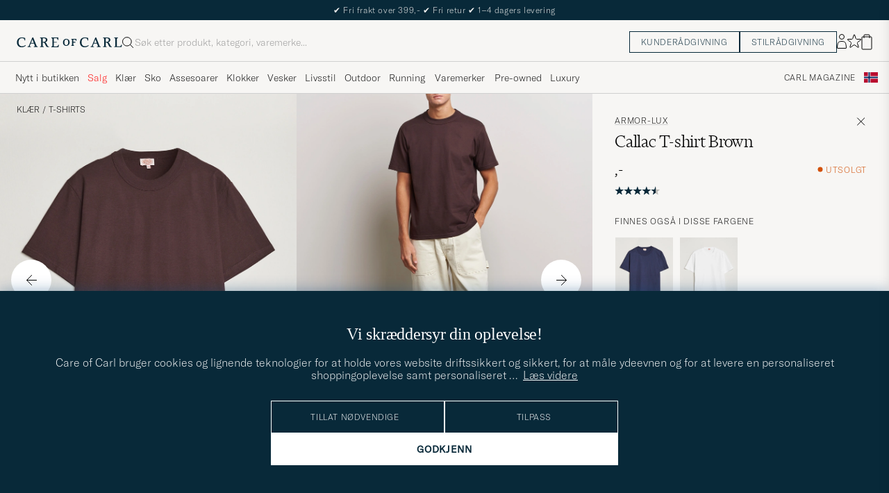

--- FILE ---
content_type: text/html; charset=UTF-8
request_url: https://www.careofcarl.no/no/armor-lux-callac-t-shirt-brown?sw=1&lz=1
body_size: 12889
content:
<script>
(function() {
document.cookie = 'c_country=; path=/; max-age=0; SameSite=Lax';
// Set flag that user is NOT logged in
window.__USER_LOGGED_IN__ = false;
})();
</script>
<link rel="alternate" hreflang="sv-se" href="https://www.careofcarl.se/sv/armor-lux-callac-t-shirt-brown">
<link rel="alternate" hreflang="nl-nl" href="https://www.careofcarl.nl/nl/armor-lux-callac-t-shirt-brown">
<link rel="alternate" hreflang="fr-fr" href="https://www.careofcarl.fr/fr/armor-lux-callac-t-shirt-brown">
<link rel="alternate" hreflang="de-at" href="https://www.careofcarl.at/de/armor-lux-callac-t-shirt-brown">
<link rel="alternate" hreflang="de-ch" href="https://www.careofcarl.ch/de/armor-lux-callac-t-shirt-brown">
<link rel="alternate" hreflang="es-es" href="https://www.careofcarl.es/es/armor-lux-callac-t-shirt-brown">
<link rel="alternate" hreflang="it-it" href="https://www.careofcarl.it/it/armor-lux-callac-t-shirt-brown">
<link rel="alternate" hreflang="en-gb" href="https://www.careofcarl.co.uk/en/armor-lux-callac-t-shirt-brown">
<link rel="alternate" hreflang="en-sk" href="https://www.careofcarl.com/en/armor-lux-callac-t-shirt-brown">
<link rel="alternate" hreflang="en-be" href="https://www.careofcarl.com/en/armor-lux-callac-t-shirt-brown">
<link rel="alternate" hreflang="no-no" href="https://www.careofcarl.no/no/armor-lux-callac-t-shirt-brown">
<link rel="alternate" hreflang="en-hr" href="https://www.careofcarl.com/en/armor-lux-callac-t-shirt-brown">
<link rel="alternate" hreflang="en-cy" href="https://www.careofcarl.com/en/armor-lux-callac-t-shirt-brown">
<link rel="alternate" hreflang="en-cz" href="https://www.careofcarl.com/en/armor-lux-callac-t-shirt-brown">
<link rel="alternate" hreflang="en-ee" href="https://www.careofcarl.com/en/armor-lux-callac-t-shirt-brown">
<link rel="alternate" hreflang="en-gr" href="https://www.careofcarl.com/en/armor-lux-callac-t-shirt-brown">
<link rel="alternate" hreflang="en-hu" href="https://www.careofcarl.com/en/armor-lux-callac-t-shirt-brown">
<link rel="alternate" hreflang="en-ie" href="https://www.careofcarl.com/en/armor-lux-callac-t-shirt-brown">
<link rel="alternate" hreflang="en-li" href="https://www.careofcarl.com/en/armor-lux-callac-t-shirt-brown">
<link rel="alternate" hreflang="en-lt" href="https://www.careofcarl.com/en/armor-lux-callac-t-shirt-brown">
<link rel="alternate" hreflang="en-lu" href="https://www.careofcarl.com/en/armor-lux-callac-t-shirt-brown">
<link rel="alternate" hreflang="da-dk" href="https://www.careofcarl.dk/dk/armor-lux-callac-t-shirt-brown">
<link rel="alternate" hreflang="en-mt" href="https://www.careofcarl.com/en/armor-lux-callac-t-shirt-brown">
<link rel="alternate" hreflang="en-pl" href="https://www.careofcarl.com/en/armor-lux-callac-t-shirt-brown">
<link rel="alternate" hreflang="en-pt" href="https://www.careofcarl.com/en/armor-lux-callac-t-shirt-brown">
<link rel="alternate" hreflang="en-si" href="https://www.careofcarl.com/en/armor-lux-callac-t-shirt-brown">
<link rel="alternate" hreflang="nl-be" href="https://www.careofcarl.be/nl/armor-lux-callac-t-shirt-brown">
<link rel="alternate" hreflang="fr-be" href="https://www.careofcarl.be/fr/armor-lux-callac-t-shirt-brown">
<link rel="alternate" hreflang="en-au" href="https://www.careofcarl.com/en/armor-lux-callac-t-shirt-brown">
<link rel="alternate" hreflang="en-ca" href="https://www.careofcarl.com/en/armor-lux-callac-t-shirt-brown">
<link rel="alternate" hreflang="en-hk" href="https://www.careofcarl.com/en/armor-lux-callac-t-shirt-brown">
<link rel="alternate" hreflang="en-jp" href="https://www.careofcarl.com/en/armor-lux-callac-t-shirt-brown">
<link rel="alternate" hreflang="fi-fi" href="https://www.careofcarl.fi/fi/armor-lux-callac-t-shirt-brown">
<link rel="alternate" hreflang="en-kw" href="https://www.careofcarl.com/en/armor-lux-callac-t-shirt-brown">
<link rel="alternate" hreflang="en-my" href="https://www.careofcarl.com/en/armor-lux-callac-t-shirt-brown">
<link rel="alternate" hreflang="en-nz" href="https://www.careofcarl.com/en/armor-lux-callac-t-shirt-brown">
<link rel="alternate" hreflang="en-qa" href="https://www.careofcarl.com/en/armor-lux-callac-t-shirt-brown">
<link rel="alternate" hreflang="en-sa" href="https://www.careofcarl.com/en/armor-lux-callac-t-shirt-brown">
<link rel="alternate" hreflang="en-sg" href="https://www.careofcarl.com/en/armor-lux-callac-t-shirt-brown">
<link rel="alternate" hreflang="en-kr" href="https://www.careofcarl.com/en/armor-lux-callac-t-shirt-brown">
<link rel="alternate" hreflang="en-tw" href="https://www.careofcarl.com/en/armor-lux-callac-t-shirt-brown">
<link rel="alternate" hreflang="en-ae" href="https://www.careofcarl.com/en/armor-lux-callac-t-shirt-brown">
<link rel="alternate" hreflang="en-us" href="https://www.careofcarl.com/en/armor-lux-callac-t-shirt-brown">
<link rel="alternate" hreflang="de-de" href="https://www.careofcarl.de/de/armor-lux-callac-t-shirt-brown">
<link rel="alternate" hreflang="en" href="https://www.careofcarl.com/en/armor-lux-callac-t-shirt-brown">
<link rel="alternate" hreflang="x-default" href="https://www.careofcarl.com/en/armor-lux-callac-t-shirt-brown">
<!-- views product default -->

<!--flak $VAR1 = [
          {
            'master_id' => '215019m',
            'gtins' => 'None',
            'summary' => {
                           'score_distribution' => {
                                                     '4' => 3,
                                                     '3' => 0,
                                                     '1' => 0,
                                                     '2' => 0,
                                                     '5' => 13
                                                   },
                           'average_score' => '4.8',
                           'total_reviews' => 16
                         },
            'product_ids' => [
                               '21502011r',
                               '21502111r',
                               '25988311r',
                               '22295711r'
                             ],
            'reviews' => [
                           {
                             'testimonial' => bless( do{\(my $o = 1)}, 'JSON::PP::Boolean' ),
                             'sentiment' => undef,
                             'customer_name' => 'Johan B',
                             'category_2_unified' => 'T-Shirts',
                             'language_code' => 'sv',
                             'product_title' => 'Heritage Callac T-Shirt White',
                             'created_at' => '2025-09-19T00:00:00+00:00',
                             'title' => undef,
                             'product_url' => 'https://www.careofcarl.se/sv/armor-lux-heritage-callac-t-shirt-white',
                             'product_id' => '21502011r',
                             'sentiment_score' => undef,
                             'area' => 'product quality',
                             'brand' => 'Armor-lux',
                             'category_1_unified' => "Kl\x{e4}der",
                             'score' => 5,
                             'review_id' => '7eaf73479a97dbc95f801fe7ffae30f7',
                             'is_verified' => $VAR1->[0]{'reviews'}[0]{'testimonial'},
                             'domain' => 'www.careofcarl.se',
                             'purchase_id' => 2735072,
                             'category_3_unified' => "Kort\x{e4}rmade t-shirts",
                             'review_text' => "Motsvarade v\x{e4}l beskrivningen"
                           },
                           {
                             'purchase_id' => 2719270,
                             'category_3_unified' => "Kort\x{e4}rmade t-shirts",
                             'review_text' => '',
                             'product_url' => 'https://www.careofcarl.dk/sv/armor-lux-heritage-callac-t-shirt-white',
                             'product_id' => '21502011r',
                             'sentiment_score' => undef,
                             'area' => undef,
                             'brand' => 'Armor-lux',
                             'category_1_unified' => "Kl\x{e4}der",
                             'score' => 4,
                             'review_id' => '7110bcd67c337e9ff3fda5411a67b0e6',
                             'domain' => 'www.careofcarl.dk',
                             'is_verified' => $VAR1->[0]{'reviews'}[0]{'testimonial'},
                             'testimonial' => undef,
                             'sentiment' => undef,
                             'customer_name' => 'Peter L',
                             'category_2_unified' => 'T-Shirts',
                             'language_code' => 'dk',
                             'product_title' => 'Heritage Callac T-Shirt White',
                             'created_at' => '2025-08-28T00:00:00+00:00',
                             'title' => undef
                           },
                           {
                             'testimonial' => undef,
                             'sentiment' => undef,
                             'customer_name' => 'Josef W',
                             'category_2_unified' => 'T-Shirts',
                             'product_title' => 'Heritage Callac T-Shirt White',
                             'language_code' => 'sv',
                             'created_at' => '2025-04-03T00:00:00+00:00',
                             'title' => undef,
                             'product_url' => 'https://www.careofcarl.se/sv/armor-lux-heritage-callac-t-shirt-white',
                             'sentiment_score' => undef,
                             'product_id' => '21502011r',
                             'area' => undef,
                             'brand' => 'Armor-lux',
                             'category_1_unified' => "Kl\x{e4}der",
                             'score' => 5,
                             'review_id' => 'ef45ccabec1f00a9b69fe4d26331ff58',
                             'is_verified' => $VAR1->[0]{'reviews'}[0]{'testimonial'},
                             'domain' => 'www.careofcarl.se',
                             'purchase_id' => 2591474,
                             'category_3_unified' => "Kort\x{e4}rmade t-shirts",
                             'review_text' => ''
                           },
                           {
                             'testimonial' => undef,
                             'sentiment' => undef,
                             'customer_name' => 'Georg U',
                             'category_2_unified' => "Kort\x{e4}rmade t-shirts",
                             'product_title' => 'Armor-lux Callac T-shirt',
                             'language_code' => 'no',
                             'created_at' => '2024-12-03T00:00:00+00:00',
                             'title' => undef,
                             'purchase_id' => 2470561,
                             'category_3_unified' => undef,
                             'review_text' => undef,
                             'product_url' => 'https://www.careofcarl.no/no/armor-lux-heritage-callac-t-shirt-white',
                             'product_id' => '21502011r',
                             'sentiment_score' => undef,
                             'category_1_unified' => 'T-Shirts',
                             'area' => '',
                             'brand' => 'Armor-lux',
                             'score' => 5,
                             'review_id' => 'cb70edef74395c89e48564b5a00ab51e',
                             'is_verified' => $VAR1->[0]{'reviews'}[0]{'testimonial'},
                             'domain' => 'www.careofcarl.no'
                           },
                           {
                             'brand' => 'Armor-lux',
                             'area' => '',
                             'category_1_unified' => 'T-Shirts',
                             'product_url' => 'https://www.careofcarl.se/sv/armor-lux-heritage-callac-t-shirt-navy',
                             'product_id' => '21502111r',
                             'sentiment_score' => undef,
                             'review_id' => '6286b31f6902b50a007c91542b8c06a7',
                             'score' => 5,
                             'is_verified' => $VAR1->[0]{'reviews'}[0]{'testimonial'},
                             'domain' => 'www.careofcarl.se',
                             'purchase_id' => 2422132,
                             'review_text' => undef,
                             'category_3_unified' => undef,
                             'customer_name' => 'Olivia L',
                             'category_2_unified' => "Kort\x{e4}rmade t-shirts",
                             'testimonial' => undef,
                             'sentiment' => undef,
                             'title' => undef,
                             'product_title' => 'Armor-lux Callac T-shirt',
                             'language_code' => 'sv',
                             'created_at' => '2024-10-07T00:00:00+00:00'
                           },
                           {
                             'product_title' => 'Armor-lux Callac T-shirt',
                             'language_code' => 'dk',
                             'created_at' => '2024-07-29T00:00:00+00:00',
                             'title' => undef,
                             'sentiment' => undef,
                             'testimonial' => bless( do{\(my $o = 0)}, 'JSON::PP::Boolean' ),
                             'customer_name' => 'Peter R',
                             'category_2_unified' => "Kort\x{e4}rmade t-shirts",
                             'category_3_unified' => undef,
                             'review_text' => undef,
                             'purchase_id' => 2370386,
                             'score' => 5,
                             'review_id' => 'f48f64086f274e1bf1cd49593b9adf11',
                             'domain' => 'www.careofcarl.dk',
                             'is_verified' => $VAR1->[0]{'reviews'}[0]{'testimonial'},
                             'product_url' => 'https://www.careofcarl.dk/dk/armor-lux-heritage-callac-t-shirt-white',
                             'sentiment_score' => undef,
                             'product_id' => '21502011r',
                             'brand' => 'Armor-lux',
                             'area' => '',
                             'category_1_unified' => 'T-Shirts'
                           },
                           {
                             'title' => undef,
                             'created_at' => '2024-07-11T00:00:00+00:00',
                             'language_code' => 'sv',
                             'product_title' => 'Armor-lux Callac T-shirt',
                             'category_2_unified' => "Kort\x{e4}rmade t-shirts",
                             'customer_name' => 'Albin S',
                             'sentiment' => undef,
                             'testimonial' => undef,
                             'domain' => 'www.careofcarl.se',
                             'is_verified' => $VAR1->[0]{'reviews'}[0]{'testimonial'},
                             'review_id' => 'a1c387e287a5057df76ae3d1d3526fcf',
                             'score' => 4,
                             'category_1_unified' => 'T-Shirts',
                             'area' => '',
                             'brand' => 'Armor-lux',
                             'product_id' => '21502011r',
                             'sentiment_score' => undef,
                             'product_url' => 'https://www.careofcarl.se/sv/armor-lux-heritage-callac-t-shirt-white',
                             'review_text' => undef,
                             'category_3_unified' => undef,
                             'purchase_id' => 2351119
                           },
                           {
                             'area' => '',
                             'brand' => 'Armor-lux',
                             'category_1_unified' => 'T-Shirts',
                             'product_id' => '21502011r',
                             'sentiment_score' => undef,
                             'product_url' => 'https://www.careofcarl.se/sv/armor-lux-heritage-callac-t-shirt-white',
                             'domain' => 'www.careofcarl.se',
                             'is_verified' => $VAR1->[0]{'reviews'}[0]{'testimonial'},
                             'score' => 5,
                             'review_id' => 'a7eab997d4ee53c7b226c485c238a265',
                             'purchase_id' => 2334083,
                             'review_text' => undef,
                             'category_3_unified' => undef,
                             'category_2_unified' => "Kort\x{e4}rmade t-shirts",
                             'customer_name' => 'Tage A',
                             'sentiment' => undef,
                             'testimonial' => undef,
                             'title' => undef,
                             'created_at' => '2024-06-24T00:00:00+00:00',
                             'language_code' => 'sv',
                             'product_title' => 'Armor-lux Callac T-shirt'
                           },
                           {
                             'category_3_unified' => undef,
                             'review_text' => undef,
                             'purchase_id' => 2253054,
                             'domain' => 'www.careofcarl.se',
                             'is_verified' => $VAR1->[0]{'reviews'}[0]{'testimonial'},
                             'score' => 5,
                             'review_id' => 'a8a717cb32068975caf358ecf4a07787',
                             'product_id' => '25988311r',
                             'sentiment_score' => undef,
                             'product_url' => 'https://www.careofcarl.se/sv/armor-lux-heritage-callac-t-shirt-navy',
                             'category_1_unified' => 'T-Shirts',
                             'area' => '',
                             'brand' => 'Armor-lux',
                             'created_at' => '2024-03-18T00:00:00+00:00',
                             'product_title' => 'Armor-lux Callac T-shirt',
                             'language_code' => 'sv',
                             'title' => undef,
                             'sentiment' => undef,
                             'testimonial' => $VAR1->[0]{'reviews'}[5]{'testimonial'},
                             'category_2_unified' => "Kort\x{e4}rmade t-shirts",
                             'customer_name' => 'Robert H'
                           },
                           {
                             'area' => 'product quality',
                             'category_1_unified' => 'T-Shirts',
                             'brand' => 'Armor-lux',
                             'product_id' => '21502011r',
                             'sentiment_score' => undef,
                             'product_url' => 'https://www.careofcarl.com/sv/artiklar/armor-lux-callac-t-shirt-white-3.html',
                             'domain' => 'www.careofcarl.de',
                             'is_verified' => $VAR1->[0]{'reviews'}[0]{'testimonial'},
                             'score' => 5,
                             'review_id' => '02571a5d3c69ecae8eefd6b8f08a2a7c',
                             'purchase_id' => 1990977,
                             'review_text' => "Super Qualit\x{e4}t und tolle Passform. Absolut empfehlenswert!",
                             'category_3_unified' => undef,
                             'category_2_unified' => "Kort\x{e4}rmade t-shirts",
                             'customer_name' => 'Felix L',
                             'sentiment' => undef,
                             'testimonial' => $VAR1->[0]{'reviews'}[0]{'testimonial'},
                             'title' => undef,
                             'created_at' => '2023-05-29T00:00:00+00:00',
                             'language_code' => 'de',
                             'product_title' => 'Armor-lux Callac T-shirt'
                           },
                           {
                             'category_2_unified' => "Kort\x{e4}rmade t-shirts",
                             'customer_name' => 'Tom H',
                             'sentiment' => undef,
                             'testimonial' => $VAR1->[0]{'reviews'}[0]{'testimonial'},
                             'title' => undef,
                             'created_at' => '2022-09-01T00:00:00+00:00',
                             'language_code' => 'fi',
                             'product_title' => 'Armor-lux Callac T-shirt',
                             'category_1_unified' => 'T-Shirts',
                             'area' => 'delivery',
                             'brand' => 'Armor-lux',
                             'sentiment_score' => undef,
                             'product_id' => '21502011r',
                             'product_url' => 'https://www.careofcarl.com/sv/artiklar/armor-lux-callac-t-shirt-white-3.html',
                             'domain' => 'www.careofcarl.fi',
                             'is_verified' => $VAR1->[0]{'reviews'}[0]{'testimonial'},
                             'review_id' => 'cad0ace78a2c4091dc524bdfe45b40df',
                             'score' => 5,
                             'purchase_id' => 1762169,
                             'review_text' => 'T-paita sellainen kun halusin - toimitus niin kuin luvattu',
                             'category_3_unified' => undef
                           },
                           {
                             'is_verified' => $VAR1->[0]{'reviews'}[0]{'testimonial'},
                             'domain' => 'www.careofcarl.no',
                             'score' => 5,
                             'review_id' => '670af0dda3b7aa3f7f7accdbf26b1e6a',
                             'product_id' => '21502011r',
                             'sentiment_score' => undef,
                             'product_url' => 'https://www.careofcarl.com/sv/artiklar/armor-lux-callac-t-shirt-navy-3.html',
                             'brand' => 'Armor-lux',
                             'area' => '',
                             'category_1_unified' => 'T-Shirts',
                             'category_3_unified' => undef,
                             'review_text' => undef,
                             'purchase_id' => 1696256,
                             'created_at' => '2022-06-20T00:00:00+00:00',
                             'language_code' => 'no',
                             'product_title' => 'Armor-lux Callac T-shirt',
                             'title' => undef,
                             'testimonial' => $VAR1->[0]{'reviews'}[5]{'testimonial'},
                             'sentiment' => undef,
                             'category_2_unified' => "Kort\x{e4}rmade t-shirts",
                             'customer_name' => 'Hans E'
                           },
                           {
                             'product_title' => 'Armor-lux Callac T-shirt',
                             'language_code' => 'sv',
                             'created_at' => '2022-06-06T00:00:00+00:00',
                             'title' => undef,
                             'testimonial' => undef,
                             'sentiment' => undef,
                             'customer_name' => 'Johan L',
                             'category_2_unified' => "Kort\x{e4}rmade t-shirts",
                             'category_3_unified' => undef,
                             'review_text' => undef,
                             'purchase_id' => 1676461,
                             'review_id' => '5b3c51769e041c1449e9af9ac2400847',
                             'score' => 5,
                             'is_verified' => $VAR1->[0]{'reviews'}[0]{'testimonial'},
                             'domain' => 'www.careofcarl.se',
                             'product_url' => 'https://www.careofcarl.com/sv/artiklar/armor-lux-callac-t-shirt-navy-3.html',
                             'product_id' => '21502111r',
                             'sentiment_score' => undef,
                             'area' => '',
                             'brand' => 'Armor-lux',
                             'category_1_unified' => 'T-Shirts'
                           },
                           {
                             'review_id' => '83384650ef5786766b7f9cfdd6710320',
                             'score' => 4,
                             'is_verified' => $VAR1->[0]{'reviews'}[0]{'testimonial'},
                             'domain' => 'www.careofcarl.dk',
                             'product_url' => 'https://www.careofcarl.com/sv/artiklar/armor-lux-callac-t-shirt-white-3.html',
                             'product_id' => '21502011r',
                             'sentiment_score' => undef,
                             'category_1_unified' => 'T-Shirts',
                             'area' => '',
                             'brand' => 'Armor-lux',
                             'category_3_unified' => undef,
                             'review_text' => undef,
                             'purchase_id' => 1650967,
                             'product_title' => 'Armor-lux Callac T-shirt',
                             'language_code' => 'dk',
                             'created_at' => '2022-05-09T00:00:00+00:00',
                             'title' => undef,
                             'sentiment' => undef,
                             'testimonial' => $VAR1->[0]{'reviews'}[5]{'testimonial'},
                             'customer_name' => 'Kristian H',
                             'category_2_unified' => "Kort\x{e4}rmade t-shirts"
                           },
                           {
                             'language_code' => 'sv',
                             'product_title' => 'Armor-lux Callac T-shirt',
                             'created_at' => '2022-04-19T00:00:00+00:00',
                             'title' => undef,
                             'testimonial' => undef,
                             'sentiment' => undef,
                             'customer_name' => 'Anton G',
                             'category_2_unified' => "Kort\x{e4}rmade t-shirts",
                             'category_3_unified' => undef,
                             'review_text' => undef,
                             'purchase_id' => 1642933,
                             'score' => 5,
                             'review_id' => '7502c6691567a61854fb4b713c5b6da7',
                             'domain' => 'www.careofcarl.se',
                             'is_verified' => $VAR1->[0]{'reviews'}[0]{'testimonial'},
                             'product_url' => 'https://www.careofcarl.com/sv/artiklar/armor-lux-callac-t-shirt-black-2.html',
                             'product_id' => '22295711r',
                             'sentiment_score' => undef,
                             'category_1_unified' => 'T-Shirts',
                             'area' => '',
                             'brand' => 'Armor-lux'
                           },
                           {
                             'sentiment' => undef,
                             'testimonial' => $VAR1->[0]{'reviews'}[5]{'testimonial'},
                             'category_2_unified' => "Kort\x{e4}rmade t-shirts",
                             'customer_name' => "Bj\x{f8}rn-Otto W",
                             'created_at' => '2022-04-05T00:00:00+00:00',
                             'product_title' => 'Armor-lux Callac T-shirt',
                             'language_code' => 'no',
                             'title' => undef,
                             'purchase_id' => 1625797,
                             'category_3_unified' => undef,
                             'review_text' => undef,
                             'sentiment_score' => undef,
                             'product_id' => '21502011r',
                             'product_url' => 'https://www.careofcarl.com/sv/artiklar/armor-lux-callac-t-shirt-white-3.html',
                             'category_1_unified' => 'T-Shirts',
                             'area' => '',
                             'brand' => 'Armor-lux',
                             'domain' => 'www.careofcarl.no',
                             'is_verified' => $VAR1->[0]{'reviews'}[0]{'testimonial'},
                             'review_id' => '8bc2d7f3c0d3b88a125de31ce6d2b182',
                             'score' => 5
                           }
                         ],
            'domain' => 'www.careofcarl.se',
            'product_title' => 'Heritage Callac T-Shirt White'
          }
        ];
-->

<!-- Buying_advice.tt -->
<style>
@media (max-width: 65rem) {
.reverse-mobile{
flex-direction:column-reverse;
}
}
</style>





<div class="d-flex flex-column recommondation-blocks light-grey-bt visa">
<!--standardlist-->















<div class="row beige-tint-1-bg light-grey-bb p-0 " id="pdp_similarproducts">
<div class="col-xs-12 col-md-3 pt-40 pb-32 px-32-md py-40-md d-flex flex-column">
<div class="col-xs-12 d-flex flex-column p-0">
<a href="" class="headline fs-40 mb-28-md mb-16">

Lignende <span class="lowercase"> produkter </span>

</a>

</div>

<div class="hide-xs hide show-sm">
<div class="btn btn-outline mt-16-xs">
<a href="" >
<div class="__USP d-flex middle fs-14 "
>Til <svg class="ml-8 " width="17" height="8" fill="" viewBox="0 0 17 8">
<path d="M16.3536 4.35355C16.5488 4.15829 16.5488 3.84171 16.3536 3.64645L13.1716 0.464466C12.9763 0.269204 12.6597 0.269204 12.4645 0.464466C12.2692 0.659728 12.2692 0.976311 12.4645 1.17157L15.2929 4L12.4645 6.82843C12.2692 7.02369 12.2692 7.34027 12.4645 7.53553C12.6597 7.7308 12.9763 7.7308 13.1716 7.53553L16.3536 4.35355ZM0 4.5H16V3.5H0V4.5Z" fill="black"></path>
</svg></div>

</a>
</div>
</div>

</div>
<div class="col-xs-12 col-md-9 pt-32-md px-0 light-grey-bl">







<div class="snapping--wrapper col-xs-12  trackable_rec"
data-recid="pdp_similarproducts"
data-track-list="{&quot;list_id&quot;:&quot;pdp_similarproducts&quot;,&quot;list_name&quot;:&quot;pdp_similarproducts&quot;}"
data-auto-track-list="true">

<span class="list-nav nav-large radius-100 nav-prev light-white-bg">
<svg class=" rotate-180" width="25" height="25" fill="none" viewBox="0 0 25 25">
<path d="M5.45703 12.5H19.457" stroke="black" stroke-linecap="round" stroke-linejoin="round"/>
<path d="M12.457 5.5L19.457 12.5L12.457 19.5" stroke="black" stroke-linecap="square" stroke-linejoin="round"/>
</svg>
</span>

<div class="snapping d-flex cell--normal  ">

















<article
class="product-cell product d-flex Blå pinned  "
tabindex="0"
aria-label="Replay Tonal Logo Crew Neck T-Shirt Navy, 399,-"
style="order:"
>
<a href="/no/replay-tonal-logo-crew-neck-t-shirt-navy"
class="product__img js-product-primary-link d-flex light-grey-bg navigate-product"
aria-label="Herre Replay Tonal Logo Crew Neck T-Shirt Navy Blå"
tabindex="-1"
data-track="{&quot;product_color&quot;:&quot;&quot;,&quot;placement&quot;:2,&quot;recommendation_id&quot;:&quot;pdp_similarproducts&quot;,&quot;product_name&quot;:&quot;Replay Tonal Logo Crew Neck T-Shirt Navy&quot;,&quot;product_cat_1&quot;:&quot;&quot;,&quot;product_cat_2&quot;:&quot;&quot;,&quot;eventAction&quot;:&quot;select_item&quot;,&quot;eventCategory&quot;:&quot;pdp&quot;,&quot;nonInteraction&quot;:0,&quot;track_in&quot;:&quot;br,ga&quot;,&quot;product_cat_3&quot;:&quot;&quot;,&quot;product_id&quot;:&quot;27024811r&quot;,&quot;product_brand&quot;:&quot;Replay&quot;,&quot;site_name&quot;:&quot;newUX&quot;,&quot;product_price&quot;:399}">
<img alt="" class="product__img--hover" loading="lazy" src="/bilder/artiklar/zoom/27024811r_3.jpg?m=1730900354" width="647" height="808" aria-hidden="true"/><img class="product_img--standard"  alt="Replay Tonal Logo Crew Neck T-Shirt Navy – Blå" loading="lazy" src="/bilder/artiklar/27024811r.jpg?m=1743693936" alt="..." width="647" height="808"    /><div class="product__badge text--uppercase">

</div>
</a>
<!-- Wishlist button positioned outside image link to prevent event conflicts -->
<button class="product__wishlist"
type="button"
data-id="27024811r"
aria-label="Legg til i favoritter"
aria-pressed="false"
tabindex="-1">


<svg width="24" height="23" viewBox="0 0 24 23" fill="none" xmlns="https://www.w3.org/2000/svg">
<path d="M11.6974 1.29295C11.8623 0.785433 12.5803 0.785439 12.7452 1.29295L14.666 7.20383C14.8873 7.88471 15.5218 8.34571 16.2377 8.34573L22.4529 8.34597C22.9865 8.34599 23.2084 9.02884 22.7767 9.34252L17.7486 12.9959C17.1695 13.4167 16.9271 14.1626 17.1483 14.8435L19.0687 20.7545C19.2335 21.2621 18.6527 21.6841 18.2209 21.3704L13.1926 17.7175C12.6134 17.2967 11.8291 17.2967 11.2499 17.7175L6.22163 21.3704C5.78989 21.6841 5.20903 21.2621 5.37391 20.7545L7.29427 14.8435C7.51548 14.1626 7.27312 13.4167 6.69394 12.9959L1.66592 9.34252C1.23421 9.02884 1.45608 8.34599 1.98972 8.34597L8.20486 8.34573C8.92079 8.34571 9.5553 7.88471 9.77656 7.20383L11.6974 1.29295Z" stroke="black" stroke-width="1.10178"/>
</svg>
</button>
<div class="product__container product__container d-flex flex-column">
<a class="product__brand navigate " tabindex="-1"id="product-brand-27024811r" href="/no/replay" >
Replay</a><a href="/no/replay-tonal-logo-crew-neck-t-shirt-navy" class="product__name __name navigate-product" id="product-title-27024811r" tabindex="-1">Tonal Logo Crew Neck T-Shirt Navy</a>
<div class="d-flex between middle c-gap-8 text--uppercase" id="product-sizes-27024811r">

<div class="product__size fit--content  text--uppercase">

<span class="product__list product__size c-gap-6-xs px-0 c-gap-8-sm">







<span class="product__item " data-id="">S</span>



<span class="product__item " data-id="">L</span>



<span class="product__item " data-id="">XL</span>



<span class="product__item " data-id="">XXL</span>

</span>

</div>
<!-- other_colors_cell -->





</div>
<div class="d-flex between w-100 ">
<div class="product__price pt-8">

<span  class="product__price--regular ">399,-</span>
</div>
</div>
</div>
</article>








<article
class="product-cell product d-flex Svart pinned  "
tabindex="0"
aria-label="NN07 Adam Pima Crew Neck T-Shirt Black, 599,-"
style="order:"
>
<a href="/no/nn07-adam-pima-crew-neck-t-shirt-black"
class="product__img js-product-primary-link d-flex light-grey-bg navigate-product"
aria-label="Herre NN07 Adam Pima Crew Neck T-Shirt Black Svart"
tabindex="-1"
data-track="{&quot;track_in&quot;:&quot;br,ga&quot;,&quot;product_cat_3&quot;:&quot;&quot;,&quot;product_id&quot;:&quot;24682911r&quot;,&quot;product_price&quot;:599,&quot;product_brand&quot;:&quot;NN07&quot;,&quot;site_name&quot;:&quot;newUX&quot;,&quot;recommendation_id&quot;:&quot;pdp_similarproducts&quot;,&quot;product_name&quot;:&quot;NN07 Adam Pima Crew Neck T-Shirt Black&quot;,&quot;product_cat_1&quot;:&quot;&quot;,&quot;product_color&quot;:&quot;&quot;,&quot;placement&quot;:3,&quot;product_cat_2&quot;:&quot;&quot;,&quot;eventCategory&quot;:&quot;pdp&quot;,&quot;eventAction&quot;:&quot;select_item&quot;,&quot;nonInteraction&quot;:0}">
<img alt="" class="product__img--hover" loading="lazy" src="/bilder/artiklar/zoom/24682911r_3.jpg?m=1675777056" width="647" height="808" aria-hidden="true"/><img class="product_img--standard"  alt="NN07 Adam Pima Crew Neck T-Shirt Black – Svart" loading="lazy" src="/bilder/artiklar/24682911r.jpg?m=1743693043" alt="..." width="647" height="808"    /><div class="product__badge text--uppercase">

</div>
</a>
<!-- Wishlist button positioned outside image link to prevent event conflicts -->
<button class="product__wishlist"
type="button"
data-id="24682911r"
aria-label="Legg til i favoritter"
aria-pressed="false"
tabindex="-1">


<svg width="24" height="23" viewBox="0 0 24 23" fill="none" xmlns="https://www.w3.org/2000/svg">
<path d="M11.6974 1.29295C11.8623 0.785433 12.5803 0.785439 12.7452 1.29295L14.666 7.20383C14.8873 7.88471 15.5218 8.34571 16.2377 8.34573L22.4529 8.34597C22.9865 8.34599 23.2084 9.02884 22.7767 9.34252L17.7486 12.9959C17.1695 13.4167 16.9271 14.1626 17.1483 14.8435L19.0687 20.7545C19.2335 21.2621 18.6527 21.6841 18.2209 21.3704L13.1926 17.7175C12.6134 17.2967 11.8291 17.2967 11.2499 17.7175L6.22163 21.3704C5.78989 21.6841 5.20903 21.2621 5.37391 20.7545L7.29427 14.8435C7.51548 14.1626 7.27312 13.4167 6.69394 12.9959L1.66592 9.34252C1.23421 9.02884 1.45608 8.34599 1.98972 8.34597L8.20486 8.34573C8.92079 8.34571 9.5553 7.88471 9.77656 7.20383L11.6974 1.29295Z" stroke="black" stroke-width="1.10178"/>
</svg>
</button>
<div class="product__container product__container d-flex flex-column">
<a class="product__brand navigate " tabindex="-1"id="product-brand-24682911r" href="/no/nn07" >
NN07</a><a href="/no/nn07-adam-pima-crew-neck-t-shirt-black" class="product__name __name navigate-product" id="product-title-24682911r" tabindex="-1">Adam Pima Crew Neck T-Shirt Black</a>
<div class="d-flex between middle c-gap-8 text--uppercase" id="product-sizes-24682911r">

<div class="product__size fit--content  text--uppercase">

<span class="product__list product__size c-gap-6-xs px-0 c-gap-8-sm">







<span class="product__item " data-id="">M</span>



<span class="product__item " data-id="">XL</span>



<span class="product__item " data-id="">XXL</span>

</span>

</div>
<!-- other_colors_cell -->





</div>
<div class="d-flex between w-100 ">
<div class="product__price pt-8">

<span  class="product__price--regular ">599,-</span>
</div>
</div>
</div>
</article>








<article
class="product-cell product d-flex Blå pinned  "
tabindex="0"
aria-label="Colorful Standard Classic Organic T-Shirt Navy Blue, 399,-"
style="order:"
>
<a href="/no/colorful-standard-classic-organic-t-shirt-navy-blue"
class="product__img js-product-primary-link d-flex light-grey-bg navigate-product"
aria-label="Herre Colorful Standard Classic Organic T-Shirt Navy Blue Blå"
tabindex="-1"
data-track="{&quot;product_brand&quot;:&quot;Colorful Standard&quot;,&quot;site_name&quot;:&quot;newUX&quot;,&quot;product_price&quot;:399,&quot;track_in&quot;:&quot;br,ga&quot;,&quot;product_cat_3&quot;:&quot;&quot;,&quot;product_id&quot;:&quot;19881911r&quot;,&quot;eventAction&quot;:&quot;select_item&quot;,&quot;product_cat_2&quot;:&quot;&quot;,&quot;eventCategory&quot;:&quot;pdp&quot;,&quot;nonInteraction&quot;:0,&quot;product_color&quot;:&quot;&quot;,&quot;placement&quot;:4,&quot;recommendation_id&quot;:&quot;pdp_similarproducts&quot;,&quot;product_name&quot;:&quot;Colorful Standard Classic Organic T-Shirt Navy Blue&quot;,&quot;product_cat_1&quot;:&quot;&quot;}">
<img alt="" class="product__img--hover" loading="lazy" src="/bilder/artiklar/zoom/19881911r_3.jpg?m=1671108304" width="647" height="808" aria-hidden="true"/><img class="product_img--standard"  alt="Colorful Standard Classic Organic T-Shirt Navy Blue – Blå" loading="lazy" src="/bilder/artiklar/19881911r.jpg?m=1743691271" alt="..." width="647" height="808"    /><div class="product__badge text--uppercase">

</div>
</a>
<!-- Wishlist button positioned outside image link to prevent event conflicts -->
<button class="product__wishlist"
type="button"
data-id="19881911r"
aria-label="Legg til i favoritter"
aria-pressed="false"
tabindex="-1">


<svg width="24" height="23" viewBox="0 0 24 23" fill="none" xmlns="https://www.w3.org/2000/svg">
<path d="M11.6974 1.29295C11.8623 0.785433 12.5803 0.785439 12.7452 1.29295L14.666 7.20383C14.8873 7.88471 15.5218 8.34571 16.2377 8.34573L22.4529 8.34597C22.9865 8.34599 23.2084 9.02884 22.7767 9.34252L17.7486 12.9959C17.1695 13.4167 16.9271 14.1626 17.1483 14.8435L19.0687 20.7545C19.2335 21.2621 18.6527 21.6841 18.2209 21.3704L13.1926 17.7175C12.6134 17.2967 11.8291 17.2967 11.2499 17.7175L6.22163 21.3704C5.78989 21.6841 5.20903 21.2621 5.37391 20.7545L7.29427 14.8435C7.51548 14.1626 7.27312 13.4167 6.69394 12.9959L1.66592 9.34252C1.23421 9.02884 1.45608 8.34599 1.98972 8.34597L8.20486 8.34573C8.92079 8.34571 9.5553 7.88471 9.77656 7.20383L11.6974 1.29295Z" stroke="black" stroke-width="1.10178"/>
</svg>
</button>
<div class="product__container product__container d-flex flex-column">
<a class="product__brand navigate " tabindex="-1"id="product-brand-19881911r" href="/no/colorful-standard" >
Colorful Standard</a><a href="/no/colorful-standard-classic-organic-t-shirt-navy-blue" class="product__name __name navigate-product" id="product-title-19881911r" tabindex="-1">Classic Organic T-Shirt Navy Blue</a>
<div class="d-flex between middle c-gap-8 text--uppercase" id="product-sizes-19881911r">

<div class="product__size fit--content  text--uppercase">

<span class="product__list product__size c-gap-6-xs px-0 c-gap-8-sm">







<span class="product__item " data-id="">XS</span>



<span class="product__item " data-id="">S</span>



<span class="product__item " data-id="">M</span>

</span>

</div>
<!-- other_colors_cell -->





</div>
<div class="d-flex between w-100 ">
<div class="product__price pt-8">

<span  class="product__price--regular ">399,-</span>
</div>
</div>
</div>
</article>








<article
class="product-cell product d-flex Grå pinned  "
tabindex="0"
aria-label="LES DEUX Nørregaard Cotton T-Shirt Grey Melange, 449,-"
style="order:"
>
<a href="/no/les-deux-norregaard-cotton-t-shirt-grey-melange"
class="product__img js-product-primary-link d-flex light-grey-bg navigate-product"
aria-label="Herre LES DEUX Nørregaard Cotton T-Shirt Grey Melange Grå"
tabindex="-1"
data-track="{&quot;track_in&quot;:&quot;br,ga&quot;,&quot;product_id&quot;:&quot;26816011r&quot;,&quot;product_cat_3&quot;:&quot;&quot;,&quot;product_brand&quot;:&quot;LES DEUX&quot;,&quot;site_name&quot;:&quot;newUX&quot;,&quot;product_price&quot;:449,&quot;product_color&quot;:&quot;&quot;,&quot;placement&quot;:5,&quot;product_name&quot;:&quot;Les Deux Nørregaard Cotton T-Shirt Grey Melange&quot;,&quot;recommendation_id&quot;:&quot;pdp_similarproducts&quot;,&quot;product_cat_1&quot;:&quot;&quot;,&quot;product_cat_2&quot;:&quot;&quot;,&quot;eventCategory&quot;:&quot;pdp&quot;,&quot;eventAction&quot;:&quot;select_item&quot;,&quot;nonInteraction&quot;:0}">
<img alt="" class="product__img--hover" loading="lazy" src="/bilder/artiklar/zoom/26816011r_3.jpg?m=1711630000" width="647" height="808" aria-hidden="true"/><img class="product_img--standard"  alt="LES DEUX Nørregaard Cotton T-Shirt Grey Melange – Grå" loading="lazy" src="/bilder/artiklar/26816011r.jpg?m=1743693855" alt="..." width="647" height="808"    /><div class="product__badge text--uppercase">

</div>
</a>
<!-- Wishlist button positioned outside image link to prevent event conflicts -->
<button class="product__wishlist"
type="button"
data-id="26816011r"
aria-label="Legg til i favoritter"
aria-pressed="false"
tabindex="-1">


<svg width="24" height="23" viewBox="0 0 24 23" fill="none" xmlns="https://www.w3.org/2000/svg">
<path d="M11.6974 1.29295C11.8623 0.785433 12.5803 0.785439 12.7452 1.29295L14.666 7.20383C14.8873 7.88471 15.5218 8.34571 16.2377 8.34573L22.4529 8.34597C22.9865 8.34599 23.2084 9.02884 22.7767 9.34252L17.7486 12.9959C17.1695 13.4167 16.9271 14.1626 17.1483 14.8435L19.0687 20.7545C19.2335 21.2621 18.6527 21.6841 18.2209 21.3704L13.1926 17.7175C12.6134 17.2967 11.8291 17.2967 11.2499 17.7175L6.22163 21.3704C5.78989 21.6841 5.20903 21.2621 5.37391 20.7545L7.29427 14.8435C7.51548 14.1626 7.27312 13.4167 6.69394 12.9959L1.66592 9.34252C1.23421 9.02884 1.45608 8.34599 1.98972 8.34597L8.20486 8.34573C8.92079 8.34571 9.5553 7.88471 9.77656 7.20383L11.6974 1.29295Z" stroke="black" stroke-width="1.10178"/>
</svg>
</button>
<div class="product__container product__container d-flex flex-column">
<a class="product__brand navigate " tabindex="-1"id="product-brand-26816011r" href="/no/varumarken/les-deux.html" >
LES DEUX</a><a href="/no/les-deux-norregaard-cotton-t-shirt-grey-melange" class="product__name __name navigate-product" id="product-title-26816011r" tabindex="-1">Nørregaard Cotton T-Shirt Grey Melange</a>
<div class="d-flex between middle c-gap-8 text--uppercase" id="product-sizes-26816011r">

<div class="product__size fit--content  text--uppercase">

<span class="product__list product__size c-gap-6-xs px-0 c-gap-8-sm">







<span class="product__item " data-id="">S</span>



<span class="product__item " data-id="">M</span>



<span class="product__item " data-id="">XL</span>



<span class="product__item " data-id="">XXL</span>

</span>

</div>
<!-- other_colors_cell -->





</div>
<div class="d-flex between w-100 ">
<div class="product__price pt-8">

<span  class="product__price--regular ">449,-</span>
</div>
</div>
</div>
</article>








<article
class="product-cell product d-flex Blå pinned  "
tabindex="0"
aria-label="Merz b. Schwanen 1950s Classic Loopwheeled T-shirt Ink Blue, 999,-"
style="order:"
>
<a href="/no/merz-b-schwanen-1950s-classic-loopwheeled-t-shirt-ink-blue"
class="product__img js-product-primary-link d-flex light-grey-bg navigate-product"
aria-label="Herre Merz b. Schwanen 1950s Classic Loopwheeled T-shirt Ink Blue Blå"
tabindex="-1"
data-track="{&quot;track_in&quot;:&quot;br,ga&quot;,&quot;product_cat_3&quot;:&quot;&quot;,&quot;product_id&quot;:&quot;22620111r&quot;,&quot;product_price&quot;:999,&quot;product_brand&quot;:&quot;Merz b. Schwanen&quot;,&quot;site_name&quot;:&quot;newUX&quot;,&quot;recommendation_id&quot;:&quot;pdp_similarproducts&quot;,&quot;product_name&quot;:&quot;Merz b. Schwanen 1950s Classic Loopwheeled T-shirt Ink Blue&quot;,&quot;product_cat_1&quot;:&quot;&quot;,&quot;product_color&quot;:&quot;&quot;,&quot;placement&quot;:6,&quot;product_cat_2&quot;:&quot;&quot;,&quot;eventAction&quot;:&quot;select_item&quot;,&quot;eventCategory&quot;:&quot;pdp&quot;,&quot;nonInteraction&quot;:0}">
<img alt="" class="product__img--hover" loading="lazy" src="/bilder/artiklar/zoom/22620111r_3.jpg?m=1685016528" width="647" height="808" aria-hidden="true"/><img class="product_img--standard"  alt="Merz b. Schwanen 1950s Classic Loopwheeled T-shirt Ink Blue – Blå" loading="lazy" src="/bilder/artiklar/22620111r.jpg?m=1743692300" alt="..." width="647" height="808"    /><div class="product__badge text--uppercase">

</div>
</a>
<!-- Wishlist button positioned outside image link to prevent event conflicts -->
<button class="product__wishlist"
type="button"
data-id="22620111r"
aria-label="Legg til i favoritter"
aria-pressed="false"
tabindex="-1">


<svg width="24" height="23" viewBox="0 0 24 23" fill="none" xmlns="https://www.w3.org/2000/svg">
<path d="M11.6974 1.29295C11.8623 0.785433 12.5803 0.785439 12.7452 1.29295L14.666 7.20383C14.8873 7.88471 15.5218 8.34571 16.2377 8.34573L22.4529 8.34597C22.9865 8.34599 23.2084 9.02884 22.7767 9.34252L17.7486 12.9959C17.1695 13.4167 16.9271 14.1626 17.1483 14.8435L19.0687 20.7545C19.2335 21.2621 18.6527 21.6841 18.2209 21.3704L13.1926 17.7175C12.6134 17.2967 11.8291 17.2967 11.2499 17.7175L6.22163 21.3704C5.78989 21.6841 5.20903 21.2621 5.37391 20.7545L7.29427 14.8435C7.51548 14.1626 7.27312 13.4167 6.69394 12.9959L1.66592 9.34252C1.23421 9.02884 1.45608 8.34599 1.98972 8.34597L8.20486 8.34573C8.92079 8.34571 9.5553 7.88471 9.77656 7.20383L11.6974 1.29295Z" stroke="black" stroke-width="1.10178"/>
</svg>
</button>
<div class="product__container product__container d-flex flex-column">
<a class="product__brand navigate " tabindex="-1"id="product-brand-22620111r" href="/no/merz-b-schwanen" >
Merz b. Schwanen</a><a href="/no/merz-b-schwanen-1950s-classic-loopwheeled-t-shirt-ink-blue" class="product__name __name navigate-product" id="product-title-22620111r" tabindex="-1">1950s Classic Loopwheeled T-shirt Ink Blue</a>
<div class="d-flex between middle c-gap-8 text--uppercase" id="product-sizes-22620111r">

<div class="product__size fit--content  text--uppercase">

<span class="product__list product__size c-gap-6-xs px-0 c-gap-8-sm">







<span class="product__item " data-id="">S</span>



<span class="product__item " data-id="">M</span>



<span class="product__item " data-id="">L</span>

</span>

</div>
<!-- other_colors_cell -->





</div>
<div class="d-flex between w-100 ">
<div class="product__price pt-8">

<span  class="product__price--regular ">999,-</span>
</div>
</div>
</div>
</article>




























<article
class="product-cell product d-flex Blå pinned  "
tabindex="0"
aria-label="Fred Perry Ringer Crew Neck Tee Navy, 699,-"
style="order:"
>
<a href="/no/fred-perry-ringer-crew-neck-tee-navy"
class="product__img js-product-primary-link d-flex light-grey-bg navigate-product"
aria-label="Herre Fred Perry Ringer Crew Neck Tee Navy Blå"
tabindex="-1"
data-track="{&quot;product_price&quot;:699,&quot;product_brand&quot;:&quot;Fred Perry&quot;,&quot;site_name&quot;:&quot;newUX&quot;,&quot;track_in&quot;:&quot;br,ga&quot;,&quot;product_cat_3&quot;:&quot;&quot;,&quot;product_id&quot;:&quot;15087811r&quot;,&quot;product_cat_2&quot;:&quot;&quot;,&quot;eventAction&quot;:&quot;select_item&quot;,&quot;eventCategory&quot;:&quot;pdp&quot;,&quot;nonInteraction&quot;:0,&quot;product_name&quot;:&quot;Fred Perry Ringer Crew Neck Tee Navy&quot;,&quot;recommendation_id&quot;:&quot;pdp_similarproducts&quot;,&quot;product_cat_1&quot;:&quot;&quot;,&quot;product_color&quot;:&quot;&quot;,&quot;placement&quot;:9}">
<img alt="" class="product__img--hover" loading="lazy" src="/bilder/artiklar/zoom/15087811r_3.jpg?m=1682068325" width="647" height="808" aria-hidden="true"/><img class="product_img--standard"  alt="Fred Perry Ringer Crew Neck Tee Navy – Blå" loading="lazy" src="/bilder/artiklar/15087811r.jpg?m=1743689931" alt="..." width="647" height="808"    /><div class="product__badge text--uppercase">

</div>
</a>
<!-- Wishlist button positioned outside image link to prevent event conflicts -->
<button class="product__wishlist"
type="button"
data-id="15087811r"
aria-label="Legg til i favoritter"
aria-pressed="false"
tabindex="-1">


<svg width="24" height="23" viewBox="0 0 24 23" fill="none" xmlns="https://www.w3.org/2000/svg">
<path d="M11.6974 1.29295C11.8623 0.785433 12.5803 0.785439 12.7452 1.29295L14.666 7.20383C14.8873 7.88471 15.5218 8.34571 16.2377 8.34573L22.4529 8.34597C22.9865 8.34599 23.2084 9.02884 22.7767 9.34252L17.7486 12.9959C17.1695 13.4167 16.9271 14.1626 17.1483 14.8435L19.0687 20.7545C19.2335 21.2621 18.6527 21.6841 18.2209 21.3704L13.1926 17.7175C12.6134 17.2967 11.8291 17.2967 11.2499 17.7175L6.22163 21.3704C5.78989 21.6841 5.20903 21.2621 5.37391 20.7545L7.29427 14.8435C7.51548 14.1626 7.27312 13.4167 6.69394 12.9959L1.66592 9.34252C1.23421 9.02884 1.45608 8.34599 1.98972 8.34597L8.20486 8.34573C8.92079 8.34571 9.5553 7.88471 9.77656 7.20383L11.6974 1.29295Z" stroke="black" stroke-width="1.10178"/>
</svg>
</button>
<div class="product__container product__container d-flex flex-column">
<a class="product__brand navigate " tabindex="-1"id="product-brand-15087811r" href="/no/fred-perry" >
Fred Perry</a><a href="/no/fred-perry-ringer-crew-neck-tee-navy" class="product__name __name navigate-product" id="product-title-15087811r" tabindex="-1">Ringer Crew Neck Tee Navy</a>
<div class="d-flex between middle c-gap-8 text--uppercase" id="product-sizes-15087811r">

<div class="product__size fit--content  text--uppercase">

<span class="product__list product__size c-gap-6-xs px-0 c-gap-8-sm">







<span class="product__item " data-id="">S</span>



<span class="product__item " data-id="">M</span>



<span class="product__item " data-id="">L</span>



<span class="product__item " data-id="">XL</span>



<span class="product__item " data-id="">XXL</span>

</span>

</div>
<!-- other_colors_cell -->





</div>
<div class="d-flex between w-100 ">
<div class="product__price pt-8">

<span  class="product__price--regular ">699,-</span>
</div>
</div>
</div>
</article>








<article
class="product-cell product d-flex Brun pinned  "
tabindex="0"
aria-label="Colorful Standard Classic Organic T-Shirt Coffee Brown, 399,-"
style="order:"
>
<a href="/no/colorful-standard-classic-organic-t-shirt-coffee-brown"
class="product__img js-product-primary-link d-flex light-grey-bg navigate-product"
aria-label="Herre Colorful Standard Classic Organic T-Shirt Coffee Brown Brun"
tabindex="-1"
data-track="{&quot;placement&quot;:10,&quot;product_color&quot;:&quot;&quot;,&quot;recommendation_id&quot;:&quot;pdp_similarproducts&quot;,&quot;product_name&quot;:&quot;Colorful Standard Classic Organic T-Shirt Coffee Brown&quot;,&quot;product_cat_1&quot;:&quot;&quot;,&quot;product_cat_2&quot;:&quot;&quot;,&quot;eventAction&quot;:&quot;select_item&quot;,&quot;eventCategory&quot;:&quot;pdp&quot;,&quot;nonInteraction&quot;:0,&quot;track_in&quot;:&quot;br,ga&quot;,&quot;product_cat_3&quot;:&quot;&quot;,&quot;product_id&quot;:&quot;20694111r&quot;,&quot;product_brand&quot;:&quot;Colorful Standard&quot;,&quot;site_name&quot;:&quot;newUX&quot;,&quot;product_price&quot;:399}">
<img alt="" class="product__img--hover" loading="lazy" src="/bilder/artiklar/zoom/20694111r_3.jpg?m=1671108274" width="647" height="808" aria-hidden="true"/><img class="product_img--standard"  alt="Colorful Standard Classic Organic T-Shirt Coffee Brown – Brun" loading="lazy" src="/bilder/artiklar/20694111r.jpg?m=1743691581" alt="..." width="647" height="808"    /><div class="product__badge text--uppercase">

</div>
</a>
<!-- Wishlist button positioned outside image link to prevent event conflicts -->
<button class="product__wishlist"
type="button"
data-id="20694111r"
aria-label="Legg til i favoritter"
aria-pressed="false"
tabindex="-1">


<svg width="24" height="23" viewBox="0 0 24 23" fill="none" xmlns="https://www.w3.org/2000/svg">
<path d="M11.6974 1.29295C11.8623 0.785433 12.5803 0.785439 12.7452 1.29295L14.666 7.20383C14.8873 7.88471 15.5218 8.34571 16.2377 8.34573L22.4529 8.34597C22.9865 8.34599 23.2084 9.02884 22.7767 9.34252L17.7486 12.9959C17.1695 13.4167 16.9271 14.1626 17.1483 14.8435L19.0687 20.7545C19.2335 21.2621 18.6527 21.6841 18.2209 21.3704L13.1926 17.7175C12.6134 17.2967 11.8291 17.2967 11.2499 17.7175L6.22163 21.3704C5.78989 21.6841 5.20903 21.2621 5.37391 20.7545L7.29427 14.8435C7.51548 14.1626 7.27312 13.4167 6.69394 12.9959L1.66592 9.34252C1.23421 9.02884 1.45608 8.34599 1.98972 8.34597L8.20486 8.34573C8.92079 8.34571 9.5553 7.88471 9.77656 7.20383L11.6974 1.29295Z" stroke="black" stroke-width="1.10178"/>
</svg>
</button>
<div class="product__container product__container d-flex flex-column">
<a class="product__brand navigate " tabindex="-1"id="product-brand-20694111r" href="/no/colorful-standard" >
Colorful Standard</a><a href="/no/colorful-standard-classic-organic-t-shirt-coffee-brown" class="product__name __name navigate-product" id="product-title-20694111r" tabindex="-1">Classic Organic T-Shirt Coffee Brown</a>
<div class="d-flex between middle c-gap-8 text--uppercase" id="product-sizes-20694111r">

<div class="product__size fit--content  text--uppercase">

<span class="product__list product__size c-gap-6-xs px-0 c-gap-8-sm">







<span class="product__item " data-id="">XS</span>



<span class="product__item " data-id="">M</span>



<span class="product__item " data-id="">L</span>



<span class="product__item " data-id="">XXL</span>

</span>

</div>
<!-- other_colors_cell -->





</div>
<div class="d-flex between w-100 ">
<div class="product__price pt-8">

<span  class="product__price--regular ">399,-</span>
</div>
</div>
</div>
</article>


















<article
class="product-cell product d-flex Grå pinned  "
tabindex="0"
aria-label="Bread & Boxers Crew Neck Relaxed Grey Melange, Ordinær pris 399,-, Nedsatt pris 279,-"
style="order:"
>
<a href="/no/bread-boxers-crew-neck-relaxed-grey-melange"
class="product__img js-product-primary-link d-flex light-grey-bg navigate-product"
aria-label="Herre Bread & Boxers Crew Neck Relaxed Grey Melange Grå"
tabindex="-1"
data-track="{&quot;product_color&quot;:&quot;&quot;,&quot;placement&quot;:12,&quot;recommendation_id&quot;:&quot;pdp_similarproducts&quot;,&quot;product_name&quot;:&quot;Bread &amp; Boxers Crew Neck Relaxed Grey Melange&quot;,&quot;product_cat_1&quot;:&quot;&quot;,&quot;product_cat_2&quot;:&quot;&quot;,&quot;eventAction&quot;:&quot;select_item&quot;,&quot;eventCategory&quot;:&quot;pdp&quot;,&quot;nonInteraction&quot;:0,&quot;track_in&quot;:&quot;br,ga&quot;,&quot;product_cat_3&quot;:&quot;&quot;,&quot;product_id&quot;:&quot;16625211r&quot;,&quot;product_brand&quot;:&quot;Bread &amp; Boxers&quot;,&quot;site_name&quot;:&quot;newUX&quot;,&quot;product_price&quot;:279}">
<img alt="" class="product__img--hover" loading="lazy" src="/bilder/artiklar/zoom/16625211r_3.jpg?m=1682425922" width="647" height="808" aria-hidden="true"/><img class="product_img--standard"  alt="Bread & Boxers Crew Neck Relaxed Grey Melange – Grå" loading="lazy" src="/bilder/artiklar/16625211r.jpg?m=1743690680" alt="..." width="647" height="808"    /><div class="product__badge text--uppercase">


<span class="product__badge--sale  light-red-bg">30%</span>


</div>
</a>
<!-- Wishlist button positioned outside image link to prevent event conflicts -->
<button class="product__wishlist"
type="button"
data-id="16625211r"
aria-label="Legg til i favoritter"
aria-pressed="false"
tabindex="-1">


<svg width="24" height="23" viewBox="0 0 24 23" fill="none" xmlns="https://www.w3.org/2000/svg">
<path d="M11.6974 1.29295C11.8623 0.785433 12.5803 0.785439 12.7452 1.29295L14.666 7.20383C14.8873 7.88471 15.5218 8.34571 16.2377 8.34573L22.4529 8.34597C22.9865 8.34599 23.2084 9.02884 22.7767 9.34252L17.7486 12.9959C17.1695 13.4167 16.9271 14.1626 17.1483 14.8435L19.0687 20.7545C19.2335 21.2621 18.6527 21.6841 18.2209 21.3704L13.1926 17.7175C12.6134 17.2967 11.8291 17.2967 11.2499 17.7175L6.22163 21.3704C5.78989 21.6841 5.20903 21.2621 5.37391 20.7545L7.29427 14.8435C7.51548 14.1626 7.27312 13.4167 6.69394 12.9959L1.66592 9.34252C1.23421 9.02884 1.45608 8.34599 1.98972 8.34597L8.20486 8.34573C8.92079 8.34571 9.5553 7.88471 9.77656 7.20383L11.6974 1.29295Z" stroke="black" stroke-width="1.10178"/>
</svg>
</button>
<div class="product__container product__container d-flex flex-column">
<a class="product__brand navigate " tabindex="-1"id="product-brand-16625211r" href="/no/bread-boxers" >
Bread & Boxers</a><a href="/no/bread-boxers-crew-neck-relaxed-grey-melange" class="product__name __name navigate-product" id="product-title-16625211r" tabindex="-1">Crew Neck Relaxed Grey Melange</a>
<div class="d-flex between middle c-gap-8 text--uppercase" id="product-sizes-16625211r">

<div class="product__size fit--content  text--uppercase">

<span class="product__list product__size c-gap-6-xs px-0 c-gap-8-sm">







<span class="product__item " data-id="">S</span>



<span class="product__item " data-id="">L</span>



<span class="product__item " data-id="">XL</span>

</span>

</div>
<!-- other_colors_cell -->





</div>
<div class="d-flex between w-100 ">
<div class="product__price pt-8">

<span class="sr-only">Ordinær pris</span>
<del class="product__price--regular--sale ">399,-</del>
<span class="sr-only">Nedsatt pris</span>
<span class="product__price--campaign light-red-text ">279,-</span>
</div>
</div>
</div>
</article>








<article
class="product-cell product d-flex Gul pinned  "
tabindex="0"
aria-label="Colorful Standard Classic Organic T-Shirt Burned Yellow, 399,-"
style="order:"
>
<a href="/no/colorful-standard-classic-organic-t-shirt-burned-yellow"
class="product__img js-product-primary-link d-flex light-grey-bg navigate-product"
aria-label="Herre Colorful Standard Classic Organic T-Shirt Burned Yellow Gul"
tabindex="-1"
data-track="{&quot;product_id&quot;:&quot;16982411r&quot;,&quot;product_cat_3&quot;:&quot;&quot;,&quot;track_in&quot;:&quot;br,ga&quot;,&quot;product_price&quot;:399,&quot;site_name&quot;:&quot;newUX&quot;,&quot;product_brand&quot;:&quot;Colorful Standard&quot;,&quot;product_cat_1&quot;:&quot;&quot;,&quot;product_name&quot;:&quot;Colorful Standard Classic Organic T-Shirt Burned Yellow&quot;,&quot;recommendation_id&quot;:&quot;pdp_similarproducts&quot;,&quot;placement&quot;:13,&quot;product_color&quot;:&quot;&quot;,&quot;nonInteraction&quot;:0,&quot;product_cat_2&quot;:&quot;&quot;,&quot;eventAction&quot;:&quot;select_item&quot;,&quot;eventCategory&quot;:&quot;pdp&quot;}">
<img alt="" class="product__img--hover" loading="lazy" src="/bilder/artiklar/zoom/16982411r_3.jpg?m=1681991605" width="647" height="808" aria-hidden="true"/><img class="product_img--standard"  alt="Colorful Standard Classic Organic T-Shirt Burned Yellow – Gul" loading="lazy" src="/bilder/artiklar/16982411r.jpg?m=1743690893" alt="..." width="647" height="808"    /><div class="product__badge text--uppercase">

</div>
</a>
<!-- Wishlist button positioned outside image link to prevent event conflicts -->
<button class="product__wishlist"
type="button"
data-id="16982411r"
aria-label="Legg til i favoritter"
aria-pressed="false"
tabindex="-1">


<svg width="24" height="23" viewBox="0 0 24 23" fill="none" xmlns="https://www.w3.org/2000/svg">
<path d="M11.6974 1.29295C11.8623 0.785433 12.5803 0.785439 12.7452 1.29295L14.666 7.20383C14.8873 7.88471 15.5218 8.34571 16.2377 8.34573L22.4529 8.34597C22.9865 8.34599 23.2084 9.02884 22.7767 9.34252L17.7486 12.9959C17.1695 13.4167 16.9271 14.1626 17.1483 14.8435L19.0687 20.7545C19.2335 21.2621 18.6527 21.6841 18.2209 21.3704L13.1926 17.7175C12.6134 17.2967 11.8291 17.2967 11.2499 17.7175L6.22163 21.3704C5.78989 21.6841 5.20903 21.2621 5.37391 20.7545L7.29427 14.8435C7.51548 14.1626 7.27312 13.4167 6.69394 12.9959L1.66592 9.34252C1.23421 9.02884 1.45608 8.34599 1.98972 8.34597L8.20486 8.34573C8.92079 8.34571 9.5553 7.88471 9.77656 7.20383L11.6974 1.29295Z" stroke="black" stroke-width="1.10178"/>
</svg>
</button>
<div class="product__container product__container d-flex flex-column">
<a class="product__brand navigate " tabindex="-1"id="product-brand-16982411r" href="/no/colorful-standard" >
Colorful Standard</a><a href="/no/colorful-standard-classic-organic-t-shirt-burned-yellow" class="product__name __name navigate-product" id="product-title-16982411r" tabindex="-1">Classic Organic T-Shirt Burned Yellow</a>
<div class="d-flex between middle c-gap-8 text--uppercase" id="product-sizes-16982411r">

<div class="product__size fit--content  text--uppercase">

<span class="product__list product__size c-gap-6-xs px-0 c-gap-8-sm">







<span class="product__item " data-id="">XS</span>



<span class="product__item " data-id="">M</span>



<span class="product__item " data-id="">L</span>



<span class="product__item " data-id="">XL</span>



<span class="product__item " data-id="">XXL</span>

</span>

</div>
<!-- other_colors_cell -->





</div>
<div class="d-flex between w-100 ">
<div class="product__price pt-8">

<span  class="product__price--regular ">399,-</span>
</div>
</div>
</div>
</article>


















<article
class="product-cell product d-flex Hvit pinned  "
tabindex="0"
aria-label="Barbour International Large Logo Crew Neck Tee White, 549,-"
style="order:"
>
<a href="/no/barbour-international-large-logo-crew-neck-tee-white"
class="product__img js-product-primary-link d-flex light-grey-bg navigate-product"
aria-label="Herre Barbour International Large Logo Crew Neck Tee White Hvit"
tabindex="-1"
data-track="{&quot;product_color&quot;:&quot;&quot;,&quot;placement&quot;:15,&quot;product_name&quot;:&quot;Barbour International Large Logo Crew Neck Tee White&quot;,&quot;recommendation_id&quot;:&quot;pdp_similarproducts&quot;,&quot;product_cat_1&quot;:&quot;&quot;,&quot;product_cat_2&quot;:&quot;&quot;,&quot;eventAction&quot;:&quot;select_item&quot;,&quot;eventCategory&quot;:&quot;pdp&quot;,&quot;nonInteraction&quot;:0,&quot;track_in&quot;:&quot;br,ga&quot;,&quot;product_cat_3&quot;:&quot;&quot;,&quot;product_id&quot;:&quot;14692611r&quot;,&quot;product_brand&quot;:&quot;Barbour International&quot;,&quot;site_name&quot;:&quot;newUX&quot;,&quot;product_price&quot;:549}">
<img alt="" class="product__img--hover" loading="lazy" src="/bilder/artiklar/zoom/14692611r_3.jpg?m=1668000394" width="647" height="808" aria-hidden="true"/><img class="product_img--standard"  alt="Barbour International Large Logo Crew Neck Tee White – Hvit" loading="lazy" src="/bilder/artiklar/14692611r.jpg?m=1743689705" alt="..." width="647" height="808"    /><div class="product__badge text--uppercase">

</div>
</a>
<!-- Wishlist button positioned outside image link to prevent event conflicts -->
<button class="product__wishlist"
type="button"
data-id="14692611r"
aria-label="Legg til i favoritter"
aria-pressed="false"
tabindex="-1">


<svg width="24" height="23" viewBox="0 0 24 23" fill="none" xmlns="https://www.w3.org/2000/svg">
<path d="M11.6974 1.29295C11.8623 0.785433 12.5803 0.785439 12.7452 1.29295L14.666 7.20383C14.8873 7.88471 15.5218 8.34571 16.2377 8.34573L22.4529 8.34597C22.9865 8.34599 23.2084 9.02884 22.7767 9.34252L17.7486 12.9959C17.1695 13.4167 16.9271 14.1626 17.1483 14.8435L19.0687 20.7545C19.2335 21.2621 18.6527 21.6841 18.2209 21.3704L13.1926 17.7175C12.6134 17.2967 11.8291 17.2967 11.2499 17.7175L6.22163 21.3704C5.78989 21.6841 5.20903 21.2621 5.37391 20.7545L7.29427 14.8435C7.51548 14.1626 7.27312 13.4167 6.69394 12.9959L1.66592 9.34252C1.23421 9.02884 1.45608 8.34599 1.98972 8.34597L8.20486 8.34573C8.92079 8.34571 9.5553 7.88471 9.77656 7.20383L11.6974 1.29295Z" stroke="black" stroke-width="1.10178"/>
</svg>
</button>
<div class="product__container product__container d-flex flex-column">
<a class="product__brand navigate " tabindex="-1"id="product-brand-14692611r" href="/no/barbour-international" >
Barbour International</a><a href="/no/barbour-international-large-logo-crew-neck-tee-white" class="product__name __name navigate-product" id="product-title-14692611r" tabindex="-1">Large Logo Crew Neck Tee White</a>
<div class="d-flex between middle c-gap-8 text--uppercase" id="product-sizes-14692611r">

<div class="product__size fit--content  text--uppercase">

<span class="product__list product__size c-gap-6-xs px-0 c-gap-8-sm">







<span class="product__item " data-id="">S</span>



<span class="product__item " data-id="">M</span>



<span class="product__item " data-id="">L</span>

</span>

</div>
<!-- other_colors_cell -->





</div>
<div class="d-flex between w-100 ">
<div class="product__price pt-8">

<span  class="product__price--regular ">549,-</span>
</div>
</div>
</div>
</article>








<article
class="product-cell product d-flex Brun pinned  "
tabindex="0"
aria-label="BOSS BLACK Thompson Crew Neck T-Shirt Medium Brown, Ordinær pris 649,-, Nedsatt pris 389,-"
style="order:"
>
<a href="/no/boss-black-thompson-crew-neck-t-shirt-medium-brown"
class="product__img js-product-primary-link d-flex light-grey-bg navigate-product"
aria-label="Herre BOSS BLACK Thompson Crew Neck T-Shirt Medium Brown Brun"
tabindex="-1"
data-track="{&quot;track_in&quot;:&quot;br,ga&quot;,&quot;product_id&quot;:&quot;29215411r&quot;,&quot;product_cat_3&quot;:&quot;&quot;,&quot;product_brand&quot;:&quot;BOSS BLACK&quot;,&quot;site_name&quot;:&quot;newUX&quot;,&quot;product_price&quot;:389,&quot;product_color&quot;:&quot;&quot;,&quot;placement&quot;:16,&quot;product_name&quot;:&quot;BOSS BLACK Thompson Crew Neck T-Shirt Medium Brown&quot;,&quot;recommendation_id&quot;:&quot;pdp_similarproducts&quot;,&quot;product_cat_1&quot;:&quot;&quot;,&quot;product_cat_2&quot;:&quot;&quot;,&quot;eventCategory&quot;:&quot;pdp&quot;,&quot;eventAction&quot;:&quot;select_item&quot;,&quot;nonInteraction&quot;:0}">
<img alt="" class="product__img--hover" loading="lazy" src="/bilder/artiklar/zoom/29215411r_3.jpg?m=1752761057" width="647" height="808" aria-hidden="true"/><img class="product_img--standard"  alt="BOSS BLACK Thompson Crew Neck T-Shirt Medium Brown – Brun" loading="lazy" src="/bilder/artiklar/29215411r.jpg?m=1752672686" alt="..." width="647" height="808"    /><div class="product__badge text--uppercase">


<span class="product__badge--sale  light-red-bg">40%</span>


</div>
</a>
<!-- Wishlist button positioned outside image link to prevent event conflicts -->
<button class="product__wishlist"
type="button"
data-id="29215411r"
aria-label="Legg til i favoritter"
aria-pressed="false"
tabindex="-1">


<svg width="24" height="23" viewBox="0 0 24 23" fill="none" xmlns="https://www.w3.org/2000/svg">
<path d="M11.6974 1.29295C11.8623 0.785433 12.5803 0.785439 12.7452 1.29295L14.666 7.20383C14.8873 7.88471 15.5218 8.34571 16.2377 8.34573L22.4529 8.34597C22.9865 8.34599 23.2084 9.02884 22.7767 9.34252L17.7486 12.9959C17.1695 13.4167 16.9271 14.1626 17.1483 14.8435L19.0687 20.7545C19.2335 21.2621 18.6527 21.6841 18.2209 21.3704L13.1926 17.7175C12.6134 17.2967 11.8291 17.2967 11.2499 17.7175L6.22163 21.3704C5.78989 21.6841 5.20903 21.2621 5.37391 20.7545L7.29427 14.8435C7.51548 14.1626 7.27312 13.4167 6.69394 12.9959L1.66592 9.34252C1.23421 9.02884 1.45608 8.34599 1.98972 8.34597L8.20486 8.34573C8.92079 8.34571 9.5553 7.88471 9.77656 7.20383L11.6974 1.29295Z" stroke="black" stroke-width="1.10178"/>
</svg>
</button>
<div class="product__container product__container d-flex flex-column">
<a class="product__brand navigate " tabindex="-1"id="product-brand-29215411r" href="/no/boss-black" >
BOSS BLACK</a><a href="/no/boss-black-thompson-crew-neck-t-shirt-medium-brown" class="product__name __name navigate-product" id="product-title-29215411r" tabindex="-1">Thompson Crew Neck T-Shirt Medium Brown</a>
<div class="d-flex between middle c-gap-8 text--uppercase" id="product-sizes-29215411r">

<div class="product__size fit--content  text--uppercase">

<span class="product__list product__size c-gap-6-xs px-0 c-gap-8-sm">







<span class="product__item " data-id="">S</span>



<span class="product__item " data-id="">M</span>



<span class="product__item " data-id="">L</span>

</span>

</div>
<!-- other_colors_cell -->





</div>
<div class="d-flex between w-100 ">
<div class="product__price pt-8">

<span class="sr-only">Ordinær pris</span>
<del class="product__price--regular--sale ">649,-</del>
<span class="sr-only">Nedsatt pris</span>
<span class="product__price--campaign light-red-text ">389,-</span>
</div>
</div>
</div>
</article>








<article
class="product-cell product d-flex Hvit pinned  "
tabindex="0"
aria-label="BOSS ORANGE Tchup Logo Crew Neck T-Shirt White, 549,-"
style="order:"
>
<a href="/no/boss-orange-tchup-logo-crew-neck-t-shirt-white"
class="product__img js-product-primary-link d-flex light-grey-bg navigate-product"
aria-label="Herre BOSS ORANGE Tchup Logo Crew Neck T-Shirt White Hvit"
tabindex="-1"
data-track="{&quot;product_id&quot;:&quot;27285911r&quot;,&quot;product_cat_3&quot;:&quot;&quot;,&quot;track_in&quot;:&quot;br,ga&quot;,&quot;site_name&quot;:&quot;newUX&quot;,&quot;product_brand&quot;:&quot;BOSS ORANGE&quot;,&quot;product_price&quot;:549,&quot;product_color&quot;:&quot;&quot;,&quot;placement&quot;:17,&quot;product_cat_1&quot;:&quot;&quot;,&quot;recommendation_id&quot;:&quot;pdp_similarproducts&quot;,&quot;product_name&quot;:&quot;BOSS ORANGE Tchup Logo Crew Neck T-Shirt White&quot;,&quot;nonInteraction&quot;:0,&quot;eventAction&quot;:&quot;select_item&quot;,&quot;product_cat_2&quot;:&quot;&quot;,&quot;eventCategory&quot;:&quot;pdp&quot;}">
<img alt="" class="product__img--hover" loading="lazy" src="/bilder/artiklar/zoom/27285911r_3.jpg?m=1726658572" width="647" height="808" aria-hidden="true"/><img class="product_img--standard"  alt="BOSS ORANGE Tchup Logo Crew Neck T-Shirt White – Hvit" loading="lazy" src="/bilder/artiklar/27285911r.jpg?m=1743694040" alt="..." width="647" height="808"    /><div class="product__badge text--uppercase">

</div>
</a>
<!-- Wishlist button positioned outside image link to prevent event conflicts -->
<button class="product__wishlist"
type="button"
data-id="27285911r"
aria-label="Legg til i favoritter"
aria-pressed="false"
tabindex="-1">


<svg width="24" height="23" viewBox="0 0 24 23" fill="none" xmlns="https://www.w3.org/2000/svg">
<path d="M11.6974 1.29295C11.8623 0.785433 12.5803 0.785439 12.7452 1.29295L14.666 7.20383C14.8873 7.88471 15.5218 8.34571 16.2377 8.34573L22.4529 8.34597C22.9865 8.34599 23.2084 9.02884 22.7767 9.34252L17.7486 12.9959C17.1695 13.4167 16.9271 14.1626 17.1483 14.8435L19.0687 20.7545C19.2335 21.2621 18.6527 21.6841 18.2209 21.3704L13.1926 17.7175C12.6134 17.2967 11.8291 17.2967 11.2499 17.7175L6.22163 21.3704C5.78989 21.6841 5.20903 21.2621 5.37391 20.7545L7.29427 14.8435C7.51548 14.1626 7.27312 13.4167 6.69394 12.9959L1.66592 9.34252C1.23421 9.02884 1.45608 8.34599 1.98972 8.34597L8.20486 8.34573C8.92079 8.34571 9.5553 7.88471 9.77656 7.20383L11.6974 1.29295Z" stroke="black" stroke-width="1.10178"/>
</svg>
</button>
<div class="product__container product__container d-flex flex-column">
<a class="product__brand navigate " tabindex="-1"id="product-brand-27285911r" href="/no/boss-orange" >
BOSS ORANGE</a><a href="/no/boss-orange-tchup-logo-crew-neck-t-shirt-white" class="product__name __name navigate-product" id="product-title-27285911r" tabindex="-1">Tchup Logo Crew Neck T-Shirt White</a>
<div class="d-flex between middle c-gap-8 text--uppercase" id="product-sizes-27285911r">

<div class="product__size fit--content  text--uppercase">

<span class="product__list product__size c-gap-6-xs px-0 c-gap-8-sm">







<span class="product__item " data-id="">S</span>



<span class="product__item " data-id="">M</span>



<span class="product__item " data-id="">L</span>



<span class="product__item " data-id="">XL</span>

</span>

</div>
<!-- other_colors_cell -->





</div>
<div class="d-flex between w-100 ">
<div class="product__price pt-8">

<span  class="product__price--regular ">549,-</span>
</div>
</div>
</div>
</article>


















<article
class="product-cell product d-flex Brun pinned  "
tabindex="0"
aria-label="J.Lindeberg Ace Mock Neck T-Shirt Huckleberry, Ordinær pris 999,-, Nedsatt pris 599,-"
style="order:"
>
<a href="/no/jlindeberg-ace-mock-neck-t-shirt-huckleberry"
class="product__img js-product-primary-link d-flex light-grey-bg navigate-product"
aria-label="Herre J.Lindeberg Ace Mock Neck T-Shirt Huckleberry Brun"
tabindex="-1"
data-track="{&quot;product_price&quot;:599,&quot;site_name&quot;:&quot;newUX&quot;,&quot;product_brand&quot;:&quot;J.Lindeberg&quot;,&quot;product_id&quot;:&quot;29398311r&quot;,&quot;product_cat_3&quot;:&quot;&quot;,&quot;track_in&quot;:&quot;br,ga&quot;,&quot;nonInteraction&quot;:0,&quot;product_cat_2&quot;:&quot;&quot;,&quot;eventAction&quot;:&quot;select_item&quot;,&quot;eventCategory&quot;:&quot;pdp&quot;,&quot;product_cat_1&quot;:&quot;&quot;,&quot;recommendation_id&quot;:&quot;pdp_similarproducts&quot;,&quot;product_name&quot;:&quot;J.Lindeberg Ace Mock Neck T-Shirt Huckleberry&quot;,&quot;product_color&quot;:&quot;&quot;,&quot;placement&quot;:19}">
<img alt="" class="product__img--hover" loading="lazy" src="/bilder/artiklar/zoom/29398311r_3.jpg?m=1753104772" width="647" height="808" aria-hidden="true"/><img class="product_img--standard"  alt="J.Lindeberg Ace Mock Neck T-Shirt Huckleberry – Brun" loading="lazy" src="/bilder/artiklar/29398311r.jpg?m=1753104689" alt="..." width="647" height="808"    /><div class="product__badge text--uppercase">


<span class="product__badge--sale  light-red-bg">40%</span>


</div>
</a>
<!-- Wishlist button positioned outside image link to prevent event conflicts -->
<button class="product__wishlist"
type="button"
data-id="29398311r"
aria-label="Legg til i favoritter"
aria-pressed="false"
tabindex="-1">


<svg width="24" height="23" viewBox="0 0 24 23" fill="none" xmlns="https://www.w3.org/2000/svg">
<path d="M11.6974 1.29295C11.8623 0.785433 12.5803 0.785439 12.7452 1.29295L14.666 7.20383C14.8873 7.88471 15.5218 8.34571 16.2377 8.34573L22.4529 8.34597C22.9865 8.34599 23.2084 9.02884 22.7767 9.34252L17.7486 12.9959C17.1695 13.4167 16.9271 14.1626 17.1483 14.8435L19.0687 20.7545C19.2335 21.2621 18.6527 21.6841 18.2209 21.3704L13.1926 17.7175C12.6134 17.2967 11.8291 17.2967 11.2499 17.7175L6.22163 21.3704C5.78989 21.6841 5.20903 21.2621 5.37391 20.7545L7.29427 14.8435C7.51548 14.1626 7.27312 13.4167 6.69394 12.9959L1.66592 9.34252C1.23421 9.02884 1.45608 8.34599 1.98972 8.34597L8.20486 8.34573C8.92079 8.34571 9.5553 7.88471 9.77656 7.20383L11.6974 1.29295Z" stroke="black" stroke-width="1.10178"/>
</svg>
</button>
<div class="product__container product__container d-flex flex-column">
<a class="product__brand navigate " tabindex="-1"id="product-brand-29398311r" href="/no/jlindeberg" >
J.Lindeberg</a><a href="/no/jlindeberg-ace-mock-neck-t-shirt-huckleberry" class="product__name __name navigate-product" id="product-title-29398311r" tabindex="-1">Ace Mock Neck T-Shirt Huckleberry</a>
<div class="d-flex between middle c-gap-8 text--uppercase" id="product-sizes-29398311r">

<div class="product__size fit--content  text--uppercase">

<span class="product__list product__size c-gap-6-xs px-0 c-gap-8-sm">







<span class="product__item " data-id="">S</span>



<span class="product__item " data-id="">L</span>



<span class="product__item " data-id="">XL</span>

</span>

</div>
<!-- other_colors_cell -->





</div>
<div class="d-flex between w-100 ">
<div class="product__price pt-8">

<span class="sr-only">Ordinær pris</span>
<del class="product__price--regular--sale ">999,-</del>
<span class="sr-only">Nedsatt pris</span>
<span class="product__price--campaign light-red-text ">599,-</span>
</div>
</div>
</div>
</article>








<article
class="product-cell product d-flex Grønn pinned  "
tabindex="0"
aria-label="BOSS BLACK Thompson Crew Neck T-Shirt Open Green, Ordinær pris 649,-, Nedsatt pris 389,-"
style="order:"
>
<a href="/no/boss-black-thompson-crew-neck-t-shirt-open-green-3"
class="product__img js-product-primary-link d-flex light-grey-bg navigate-product"
aria-label="Herre BOSS BLACK Thompson Crew Neck T-Shirt Open Green Grønn"
tabindex="-1"
data-track="{&quot;track_in&quot;:&quot;br,ga&quot;,&quot;product_cat_3&quot;:&quot;&quot;,&quot;product_id&quot;:&quot;29373411r&quot;,&quot;product_brand&quot;:&quot;BOSS BLACK&quot;,&quot;site_name&quot;:&quot;newUX&quot;,&quot;product_price&quot;:389,&quot;placement&quot;:20,&quot;product_color&quot;:&quot;&quot;,&quot;product_name&quot;:&quot;BOSS BLACK Thompson Crew Neck T-Shirt Open Green&quot;,&quot;recommendation_id&quot;:&quot;pdp_similarproducts&quot;,&quot;product_cat_1&quot;:&quot;&quot;,&quot;product_cat_2&quot;:&quot;&quot;,&quot;eventAction&quot;:&quot;select_item&quot;,&quot;eventCategory&quot;:&quot;pdp&quot;,&quot;nonInteraction&quot;:0}">
<img alt="" class="product__img--hover" loading="lazy" src="/bilder/artiklar/zoom/29373411r_3.jpg?m=1755683891" width="647" height="808" aria-hidden="true"/><img class="product_img--standard"  alt="BOSS BLACK Thompson Crew Neck T-Shirt Open Green – Grønn" loading="lazy" src="/bilder/artiklar/29373411r.jpg?m=1755683762" alt="..." width="647" height="808"    /><div class="product__badge text--uppercase">


<span class="product__badge--sale  light-red-bg">40%</span>


</div>
</a>
<!-- Wishlist button positioned outside image link to prevent event conflicts -->
<button class="product__wishlist"
type="button"
data-id="29373411r"
aria-label="Legg til i favoritter"
aria-pressed="false"
tabindex="-1">


<svg width="24" height="23" viewBox="0 0 24 23" fill="none" xmlns="https://www.w3.org/2000/svg">
<path d="M11.6974 1.29295C11.8623 0.785433 12.5803 0.785439 12.7452 1.29295L14.666 7.20383C14.8873 7.88471 15.5218 8.34571 16.2377 8.34573L22.4529 8.34597C22.9865 8.34599 23.2084 9.02884 22.7767 9.34252L17.7486 12.9959C17.1695 13.4167 16.9271 14.1626 17.1483 14.8435L19.0687 20.7545C19.2335 21.2621 18.6527 21.6841 18.2209 21.3704L13.1926 17.7175C12.6134 17.2967 11.8291 17.2967 11.2499 17.7175L6.22163 21.3704C5.78989 21.6841 5.20903 21.2621 5.37391 20.7545L7.29427 14.8435C7.51548 14.1626 7.27312 13.4167 6.69394 12.9959L1.66592 9.34252C1.23421 9.02884 1.45608 8.34599 1.98972 8.34597L8.20486 8.34573C8.92079 8.34571 9.5553 7.88471 9.77656 7.20383L11.6974 1.29295Z" stroke="black" stroke-width="1.10178"/>
</svg>
</button>
<div class="product__container product__container d-flex flex-column">
<a class="product__brand navigate " tabindex="-1"id="product-brand-29373411r" href="/no/boss-black" >
BOSS BLACK</a><a href="/no/boss-black-thompson-crew-neck-t-shirt-open-green-3" class="product__name __name navigate-product" id="product-title-29373411r" tabindex="-1">Thompson Crew Neck T-Shirt Open Green</a>
<div class="d-flex between middle c-gap-8 text--uppercase" id="product-sizes-29373411r">

<div class="product__size fit--content  text--uppercase">

<span class="product__list product__size c-gap-6-xs px-0 c-gap-8-sm">







<span class="product__item " data-id="">S</span>



<span class="product__item " data-id="">M</span>



<span class="product__item " data-id="">L</span>



<span class="product__item " data-id="">XL</span>

</span>

</div>
<!-- other_colors_cell -->





</div>
<div class="d-flex between w-100 ">
<div class="product__price pt-8">

<span class="sr-only">Ordinær pris</span>
<del class="product__price--regular--sale ">649,-</del>
<span class="sr-only">Nedsatt pris</span>
<span class="product__price--campaign light-red-text ">389,-</span>
</div>
</div>
</div>
</article>


















<article
class="product-cell product d-flex Svart pinned  "
tabindex="0"
aria-label="CDLP Crew Neck Tee Black, 899,-"
style="order:"
>
<a href="/no/cdlp-crew-neck-tee-black"
class="product__img js-product-primary-link d-flex light-grey-bg navigate-product"
aria-label="Herre CDLP Crew Neck Tee Black Svart"
tabindex="-1"
data-track="{&quot;product_price&quot;:899,&quot;product_brand&quot;:&quot;CDLP&quot;,&quot;site_name&quot;:&quot;newUX&quot;,&quot;track_in&quot;:&quot;br,ga&quot;,&quot;product_id&quot;:&quot;19604811r&quot;,&quot;product_cat_3&quot;:&quot;&quot;,&quot;product_cat_2&quot;:&quot;&quot;,&quot;eventAction&quot;:&quot;select_item&quot;,&quot;eventCategory&quot;:&quot;pdp&quot;,&quot;nonInteraction&quot;:0,&quot;recommendation_id&quot;:&quot;pdp_similarproducts&quot;,&quot;product_name&quot;:&quot;CDLP Crew Neck Tee Black&quot;,&quot;product_cat_1&quot;:&quot;&quot;,&quot;placement&quot;:22,&quot;product_color&quot;:&quot;&quot;}">
<img alt="" class="product__img--hover" loading="lazy" src="/bilder/artiklar/zoom/19604811r_3.jpg?m=1682425919" width="647" height="808" aria-hidden="true"/><img class="product_img--standard"  alt="CDLP Crew Neck Tee Black – Svart" loading="lazy" src="/bilder/artiklar/19604811r.jpg?m=1743691181" alt="..." width="647" height="808"    /><div class="product__badge text--uppercase">

</div>
</a>
<!-- Wishlist button positioned outside image link to prevent event conflicts -->
<button class="product__wishlist"
type="button"
data-id="19604811r"
aria-label="Legg til i favoritter"
aria-pressed="false"
tabindex="-1">


<svg width="24" height="23" viewBox="0 0 24 23" fill="none" xmlns="https://www.w3.org/2000/svg">
<path d="M11.6974 1.29295C11.8623 0.785433 12.5803 0.785439 12.7452 1.29295L14.666 7.20383C14.8873 7.88471 15.5218 8.34571 16.2377 8.34573L22.4529 8.34597C22.9865 8.34599 23.2084 9.02884 22.7767 9.34252L17.7486 12.9959C17.1695 13.4167 16.9271 14.1626 17.1483 14.8435L19.0687 20.7545C19.2335 21.2621 18.6527 21.6841 18.2209 21.3704L13.1926 17.7175C12.6134 17.2967 11.8291 17.2967 11.2499 17.7175L6.22163 21.3704C5.78989 21.6841 5.20903 21.2621 5.37391 20.7545L7.29427 14.8435C7.51548 14.1626 7.27312 13.4167 6.69394 12.9959L1.66592 9.34252C1.23421 9.02884 1.45608 8.34599 1.98972 8.34597L8.20486 8.34573C8.92079 8.34571 9.5553 7.88471 9.77656 7.20383L11.6974 1.29295Z" stroke="black" stroke-width="1.10178"/>
</svg>
</button>
<div class="product__container product__container d-flex flex-column">
<a class="product__brand navigate " tabindex="-1"id="product-brand-19604811r" href="/no/cdlp" >
CDLP</a><a href="/no/cdlp-crew-neck-tee-black" class="product__name __name navigate-product" id="product-title-19604811r" tabindex="-1">Crew Neck Tee Black</a>
<div class="d-flex between middle c-gap-8 text--uppercase" id="product-sizes-19604811r">

<div class="product__size fit--content  text--uppercase">

<span class="product__list product__size c-gap-6-xs px-0 c-gap-8-sm">







<span class="product__item " data-id="">XS</span>



<span class="product__item " data-id="">S</span>



<span class="product__item " data-id="">M</span>



<span class="product__item " data-id="">L</span>

</span>

</div>
<!-- other_colors_cell -->





</div>
<div class="d-flex between w-100 ">
<div class="product__price pt-8">

<span  class="product__price--regular ">899,-</span>
</div>
</div>
</div>
</article>








<article
class="product-cell product d-flex Svart pinned  "
tabindex="0"
aria-label="J.Lindeberg Sid Basic T-Shirt Black, 649,-"
style="order:"
>
<a href="/no/jlindeberg-sid-basic-t-shirt-black"
class="product__img js-product-primary-link d-flex light-grey-bg navigate-product"
aria-label="Herre J.Lindeberg Sid Basic T-Shirt Black Svart"
tabindex="-1"
data-track="{&quot;nonInteraction&quot;:0,&quot;eventCategory&quot;:&quot;pdp&quot;,&quot;product_cat_2&quot;:&quot;&quot;,&quot;eventAction&quot;:&quot;select_item&quot;,&quot;placement&quot;:23,&quot;product_color&quot;:&quot;&quot;,&quot;product_cat_1&quot;:&quot;&quot;,&quot;recommendation_id&quot;:&quot;pdp_similarproducts&quot;,&quot;product_name&quot;:&quot;J.Lindeberg Sid Basic T-Shirt Black&quot;,&quot;site_name&quot;:&quot;newUX&quot;,&quot;product_brand&quot;:&quot;J.Lindeberg&quot;,&quot;product_price&quot;:649,&quot;product_cat_3&quot;:&quot;&quot;,&quot;product_id&quot;:&quot;30925711r&quot;,&quot;track_in&quot;:&quot;br,ga&quot;}">
<img alt="" class="product__img--hover" loading="lazy" src="/bilder/artiklar/zoom/30925711r_3.jpg?m=1768305218" width="647" height="808" aria-hidden="true"/><img class="product_img--standard"  alt="J.Lindeberg Sid Basic T-Shirt Black – Svart" loading="lazy" src="/bilder/artiklar/30925711r.jpg?m=1768305165" alt="..." width="647" height="808"    /><div class="product__badge text--uppercase">


<span class="product__badge--news  dark-blue-bg">Nyhet</span>


</div>
</a>
<!-- Wishlist button positioned outside image link to prevent event conflicts -->
<button class="product__wishlist"
type="button"
data-id="30925711r"
aria-label="Legg til i favoritter"
aria-pressed="false"
tabindex="-1">


<svg width="24" height="23" viewBox="0 0 24 23" fill="none" xmlns="https://www.w3.org/2000/svg">
<path d="M11.6974 1.29295C11.8623 0.785433 12.5803 0.785439 12.7452 1.29295L14.666 7.20383C14.8873 7.88471 15.5218 8.34571 16.2377 8.34573L22.4529 8.34597C22.9865 8.34599 23.2084 9.02884 22.7767 9.34252L17.7486 12.9959C17.1695 13.4167 16.9271 14.1626 17.1483 14.8435L19.0687 20.7545C19.2335 21.2621 18.6527 21.6841 18.2209 21.3704L13.1926 17.7175C12.6134 17.2967 11.8291 17.2967 11.2499 17.7175L6.22163 21.3704C5.78989 21.6841 5.20903 21.2621 5.37391 20.7545L7.29427 14.8435C7.51548 14.1626 7.27312 13.4167 6.69394 12.9959L1.66592 9.34252C1.23421 9.02884 1.45608 8.34599 1.98972 8.34597L8.20486 8.34573C8.92079 8.34571 9.5553 7.88471 9.77656 7.20383L11.6974 1.29295Z" stroke="black" stroke-width="1.10178"/>
</svg>
</button>
<div class="product__container product__container d-flex flex-column">
<a class="product__brand navigate " tabindex="-1"id="product-brand-30925711r" href="/no/jlindeberg" >
J.Lindeberg</a><a href="/no/jlindeberg-sid-basic-t-shirt-black" class="product__name __name navigate-product" id="product-title-30925711r" tabindex="-1">Sid Basic T-Shirt Black</a>
<div class="d-flex between middle c-gap-8 text--uppercase" id="product-sizes-30925711r">

<div class="product__size fit--content  text--uppercase">

<span class="product__list product__size c-gap-6-xs px-0 c-gap-8-sm">







<span class="product__item " data-id="">S</span>



<span class="product__item " data-id="">M</span>



<span class="product__item " data-id="">L</span>



<span class="product__item " data-id="">XL</span>



<span class="product__item " data-id="">XXL</span>

</span>

</div>
<!-- other_colors_cell -->





</div>
<div class="d-flex between w-100 ">
<div class="product__price pt-8">

<span  class="product__price--regular ">649,-</span>
</div>
</div>
</div>
</article>


















<article
class="product-cell product d-flex Brun pinned  "
tabindex="0"
aria-label="J.Lindeberg Ace Mock Neck T-Shirt Brindle, 999,-"
style="order:"
>
<a href="/no/jlindeberg-ace-mock-neck-t-shirt-brindle"
class="product__img js-product-primary-link d-flex light-grey-bg navigate-product"
aria-label="Herre J.Lindeberg Ace Mock Neck T-Shirt Brindle Brun"
tabindex="-1"
data-track="{&quot;product_color&quot;:&quot;&quot;,&quot;placement&quot;:25,&quot;product_cat_1&quot;:&quot;&quot;,&quot;product_name&quot;:&quot;J.Lindeberg Ace Mock Neck T-Shirt Brindle&quot;,&quot;recommendation_id&quot;:&quot;pdp_similarproducts&quot;,&quot;nonInteraction&quot;:0,&quot;product_cat_2&quot;:&quot;&quot;,&quot;eventAction&quot;:&quot;select_item&quot;,&quot;eventCategory&quot;:&quot;pdp&quot;,&quot;product_cat_3&quot;:&quot;&quot;,&quot;product_id&quot;:&quot;30268511r&quot;,&quot;track_in&quot;:&quot;br,ga&quot;,&quot;site_name&quot;:&quot;newUX&quot;,&quot;product_brand&quot;:&quot;J.Lindeberg&quot;,&quot;product_price&quot;:999}">
<img alt="" class="product__img--hover" loading="lazy" src="/bilder/artiklar/zoom/30268511r_3.jpg?m=1762344047" width="647" height="808" aria-hidden="true"/><img class="product_img--standard"  alt="J.Lindeberg Ace Mock Neck T-Shirt Brindle – Brun" loading="lazy" src="/bilder/artiklar/30268511r.jpg?m=1762343796" alt="..." width="647" height="808"    /><div class="product__badge text--uppercase">

</div>
</a>
<!-- Wishlist button positioned outside image link to prevent event conflicts -->
<button class="product__wishlist"
type="button"
data-id="30268511r"
aria-label="Legg til i favoritter"
aria-pressed="false"
tabindex="-1">


<svg width="24" height="23" viewBox="0 0 24 23" fill="none" xmlns="https://www.w3.org/2000/svg">
<path d="M11.6974 1.29295C11.8623 0.785433 12.5803 0.785439 12.7452 1.29295L14.666 7.20383C14.8873 7.88471 15.5218 8.34571 16.2377 8.34573L22.4529 8.34597C22.9865 8.34599 23.2084 9.02884 22.7767 9.34252L17.7486 12.9959C17.1695 13.4167 16.9271 14.1626 17.1483 14.8435L19.0687 20.7545C19.2335 21.2621 18.6527 21.6841 18.2209 21.3704L13.1926 17.7175C12.6134 17.2967 11.8291 17.2967 11.2499 17.7175L6.22163 21.3704C5.78989 21.6841 5.20903 21.2621 5.37391 20.7545L7.29427 14.8435C7.51548 14.1626 7.27312 13.4167 6.69394 12.9959L1.66592 9.34252C1.23421 9.02884 1.45608 8.34599 1.98972 8.34597L8.20486 8.34573C8.92079 8.34571 9.5553 7.88471 9.77656 7.20383L11.6974 1.29295Z" stroke="black" stroke-width="1.10178"/>
</svg>
</button>
<div class="product__container product__container d-flex flex-column">
<a class="product__brand navigate " tabindex="-1"id="product-brand-30268511r" href="/no/jlindeberg" >
J.Lindeberg</a><a href="/no/jlindeberg-ace-mock-neck-t-shirt-brindle" class="product__name __name navigate-product" id="product-title-30268511r" tabindex="-1">Ace Mock Neck T-Shirt Brindle</a>
<div class="d-flex between middle c-gap-8 text--uppercase" id="product-sizes-30268511r">

<div class="product__size fit--content  text--uppercase">

<span class="product__list product__size c-gap-6-xs px-0 c-gap-8-sm">







<span class="product__item " data-id="">S</span>



<span class="product__item " data-id="">M</span>



<span class="product__item " data-id="">L</span>



<span class="product__item " data-id="">XL</span>

</span>

</div>
<!-- other_colors_cell -->





</div>
<div class="d-flex between w-100 ">
<div class="product__price pt-8">

<span  class="product__price--regular ">999,-</span>
</div>
</div>
</div>
</article>


</div>


<span class="list-nav nav-large radius-100 nav-next light-white-bg">
<svg class=" rotate-0" width="25" height="25" fill="none" viewBox="0 0 25 25">
<path d="M5.45703 12.5H19.457" stroke="black" stroke-linecap="round" stroke-linejoin="round"/>
<path d="M12.457 5.5L19.457 12.5L12.457 19.5" stroke="black" stroke-linecap="square" stroke-linejoin="round"/>
</svg>
</span>

</div>


</div>
</div>

<!-- $VAR1 = 'most_popular';
 -->



<div class="row beige-tint-1-bg light-grey-bb p-0" id="similarProducts">
<div class="col-xs-12 col-md-3 pt-40 pb-32 px-32-md py-40-md d-flex flex-column">
<div class="col-xs-12 d-flex flex-column p-0">
<a href="/no/armor-lux" class="headline fs-40 mb-28-md d-flex mb-16 ">Mer fra Armor-lux</a>
<span class="line-clamp-13 line-clamp-6-xs"><p>Armor-lux er et varemerke som kjennetegnes av sine naturlige plagg, inspirerte av fransk, maritim tradisjon og livsstilen ved havet. Armor-lux ble grunnlagt i 1938 av Walter Hubacher, og er ett av f&#229; virksomme bedrifter med produksjon av Breton-plagg i den franske provinsen Bretagne.<br /><br />Den typiske tvers over, Breton-stripen har blitt varemerkets signum og kom p&#229; moten for mer enn 100 &#229;r siden takket v&#230;re moteskaperen Coco Chanel. Like popul&#230;rt n&#229; som da matches plagget med fordel til b&#229;de jeans og chinos.</p></span>
</div>
<div class="btn btn-outline mt-16-xs">
<a href="/no/armor-lux">Til Armor-lux <svg class="ml-8 " width="17" height="8" fill="#082939" viewBox="0 0 17 8">
<path d="M16.3536 4.35355C16.5488 4.15829 16.5488 3.84171 16.3536 3.64645L13.1716 0.464466C12.9763 0.269204 12.6597 0.269204 12.4645 0.464466C12.2692 0.659728 12.2692 0.976311 12.4645 1.17157L15.2929 4L12.4645 6.82843C12.2692 7.02369 12.2692 7.34027 12.4645 7.53553C12.6597 7.7308 12.9763 7.7308 13.1716 7.53553L16.3536 4.35355ZM0 4.5H16V3.5H0V4.5Z" fill="#082939"></path>
</svg></a>
</div>
</div>
<div class="col-xs-12 col-md-9 pt-32-md px-0 light-grey-bl">







<div class="snapping--wrapper col-xs-12  trackable_rec"
data-recid="pdp_morefromBrand"
data-track-list="{&quot;list_name&quot;:&quot;pdp_morefromBrand&quot;,&quot;list_id&quot;:&quot;pdp_morefromBrand&quot;}"
data-auto-track-list="true">

<span class="list-nav nav-large radius-100 nav-prev light-white-bg">
<svg class=" rotate-180" width="25" height="25" fill="none" viewBox="0 0 25 25">
<path d="M5.45703 12.5H19.457" stroke="black" stroke-linecap="round" stroke-linejoin="round"/>
<path d="M12.457 5.5L19.457 12.5L12.457 19.5" stroke="black" stroke-linecap="square" stroke-linejoin="round"/>
</svg>
</span>

<div class="snapping d-flex cell--normal  ">







<article
class="product-cell product d-flex Hvit pinned  "
tabindex="0"
aria-label="Armor Lux for Care of Carl Armor-lux 2-Pack Heritage Callac T-Shirt White/White, 1 199,-"
style="order:"
>
<a href="/no/armor-lux-2-pack-heritage-callac-t-shirt-white-white"
class="product__img js-product-primary-link d-flex light-grey-bg navigate-product"
aria-label="Herre Armor Lux for Care of Carl Armor-lux 2-Pack Heritage Callac T-Shirt White/White Hvit"
tabindex="-1"
data-track="{&quot;eventAction&quot;:&quot;select_item&quot;,&quot;product_cat_2&quot;:&quot;&quot;,&quot;eventCategory&quot;:&quot;pdp&quot;,&quot;nonInteraction&quot;:0,&quot;product_name&quot;:&quot;Armor-lux 2-Pack Heritage Callac T-Shirt White/White&quot;,&quot;recommendation_id&quot;:&quot;pdp_morefromBrand&quot;,&quot;product_cat_1&quot;:&quot;&quot;,&quot;product_color&quot;:&quot;&quot;,&quot;placement&quot;:1,&quot;product_price&quot;:1199,&quot;product_brand&quot;:&quot;Armor Lux for Care of Carl&quot;,&quot;site_name&quot;:&quot;newUX&quot;,&quot;track_in&quot;:&quot;br,ga&quot;,&quot;product_cat_3&quot;:&quot;&quot;,&quot;product_id&quot;:&quot;30354011r&quot;}">
<img alt="" class="product__img--hover" loading="lazy" src="/bilder/artiklar/zoom/30354011r_3.jpg?m=1761198071" width="647" height="808" aria-hidden="true"/><img class="product_img--standard"  alt="Armor Lux for Care of Carl Armor-lux 2-Pack Heritage Callac T-Shirt White/White – Hvit" loading="lazy" src="/bilder/artiklar/30354011r.jpg?m=1761197967" alt="..." width="647" height="808"    /><div class="product__badge text--uppercase">
<!-- Fredrik -->



<span class="product__badge--exclusive px-8 py-4 light-white-text text--uppercase fs-12 hide-xs show-sm dark-green-bg">Exclusive</span>



<span class="product__badge--exclusive px-8 py-4 light-white-text text--uppercase fs-12 dark-blue-bg">2-pack</span>

</div>
</a>
<!-- Wishlist button positioned outside image link to prevent event conflicts -->
<button class="product__wishlist"
type="button"
data-id="30354011r"
aria-label="Legg til i favoritter"
aria-pressed="false"
tabindex="-1">


<svg width="24" height="23" viewBox="0 0 24 23" fill="none" xmlns="https://www.w3.org/2000/svg">
<path d="M11.6974 1.29295C11.8623 0.785433 12.5803 0.785439 12.7452 1.29295L14.666 7.20383C14.8873 7.88471 15.5218 8.34571 16.2377 8.34573L22.4529 8.34597C22.9865 8.34599 23.2084 9.02884 22.7767 9.34252L17.7486 12.9959C17.1695 13.4167 16.9271 14.1626 17.1483 14.8435L19.0687 20.7545C19.2335 21.2621 18.6527 21.6841 18.2209 21.3704L13.1926 17.7175C12.6134 17.2967 11.8291 17.2967 11.2499 17.7175L6.22163 21.3704C5.78989 21.6841 5.20903 21.2621 5.37391 20.7545L7.29427 14.8435C7.51548 14.1626 7.27312 13.4167 6.69394 12.9959L1.66592 9.34252C1.23421 9.02884 1.45608 8.34599 1.98972 8.34597L8.20486 8.34573C8.92079 8.34571 9.5553 7.88471 9.77656 7.20383L11.6974 1.29295Z" stroke="black" stroke-width="1.10178"/>
</svg>
</button>
<div class="product__container product__container d-flex flex-column">
<a class="product__brand navigate " tabindex="-1"id="product-brand-30354011r" href="/no/armor-lux-for-care-of-carl" >
Armor Lux for Care of Carl</a><a href="/no/armor-lux-2-pack-heritage-callac-t-shirt-white-white" class="product__name __name navigate-product" id="product-title-30354011r" tabindex="-1">Armor-lux 2-Pack Heritage Callac T-Shirt White/White</a>
<div class="d-flex between middle c-gap-8 text--uppercase" id="product-sizes-30354011r">

<div class="product__size fit--content  text--uppercase">

<span class="product__list product__size c-gap-6-xs px-0 c-gap-8-sm">







<span class="product__item " data-id="">S</span>



<span class="product__item " data-id="">M</span>



<span class="product__item " data-id="">L</span>



<span class="product__item " data-id="">XL</span>



<span class="product__item " data-id="">XXL</span>

</span>

</div>
<!-- other_colors_cell -->





</div>
<div class="d-flex between w-100 ">
<div class="product__price pt-8">

<span  class="product__price--regular ">1 199,-</span>
</div>
</div>
</div>
</article>


























































<article
class="product-cell product d-flex Grå pinned  "
tabindex="0"
aria-label="Armor-lux Kermor Wool Peacoat Grey Melange, 4 899,-"
style="order:"
>
<a href="/no/armor-lux-kermor-wool-peacoat-grey-melange"
class="product__img js-product-primary-link d-flex light-grey-bg navigate-product"
aria-label="Herre Armor-lux Kermor Wool Peacoat Grey Melange Grå"
tabindex="-1"
data-track="{&quot;nonInteraction&quot;:0,&quot;eventAction&quot;:&quot;select_item&quot;,&quot;product_cat_2&quot;:&quot;&quot;,&quot;eventCategory&quot;:&quot;pdp&quot;,&quot;placement&quot;:7,&quot;product_color&quot;:&quot;&quot;,&quot;product_cat_1&quot;:&quot;&quot;,&quot;recommendation_id&quot;:&quot;pdp_morefromBrand&quot;,&quot;product_name&quot;:&quot;Armor-lux Kermor Wool Peacoat Grey Melange&quot;,&quot;site_name&quot;:&quot;newUX&quot;,&quot;product_brand&quot;:&quot;Armor-lux&quot;,&quot;product_price&quot;:4899,&quot;product_id&quot;:&quot;29317711r&quot;,&quot;product_cat_3&quot;:&quot;&quot;,&quot;track_in&quot;:&quot;br,ga&quot;}">
<img alt="" class="product__img--hover" loading="lazy" src="/bilder/artiklar/zoom/29317711r_3.jpg?m=1752067021" width="647" height="808" aria-hidden="true"/><img class="product_img--standard"  alt="Armor-lux Kermor Wool Peacoat Grey Melange – Grå" loading="lazy" src="/bilder/artiklar/29317711r.jpg?m=1752066960" alt="..." width="647" height="808"    /><div class="product__badge text--uppercase">

</div>
</a>
<!-- Wishlist button positioned outside image link to prevent event conflicts -->
<button class="product__wishlist"
type="button"
data-id="29317711r"
aria-label="Legg til i favoritter"
aria-pressed="false"
tabindex="-1">


<svg width="24" height="23" viewBox="0 0 24 23" fill="none" xmlns="https://www.w3.org/2000/svg">
<path d="M11.6974 1.29295C11.8623 0.785433 12.5803 0.785439 12.7452 1.29295L14.666 7.20383C14.8873 7.88471 15.5218 8.34571 16.2377 8.34573L22.4529 8.34597C22.9865 8.34599 23.2084 9.02884 22.7767 9.34252L17.7486 12.9959C17.1695 13.4167 16.9271 14.1626 17.1483 14.8435L19.0687 20.7545C19.2335 21.2621 18.6527 21.6841 18.2209 21.3704L13.1926 17.7175C12.6134 17.2967 11.8291 17.2967 11.2499 17.7175L6.22163 21.3704C5.78989 21.6841 5.20903 21.2621 5.37391 20.7545L7.29427 14.8435C7.51548 14.1626 7.27312 13.4167 6.69394 12.9959L1.66592 9.34252C1.23421 9.02884 1.45608 8.34599 1.98972 8.34597L8.20486 8.34573C8.92079 8.34571 9.5553 7.88471 9.77656 7.20383L11.6974 1.29295Z" stroke="black" stroke-width="1.10178"/>
</svg>
</button>
<div class="product__container product__container d-flex flex-column">
<a class="product__brand navigate " tabindex="-1"id="product-brand-29317711r" href="/no/armor-lux" >
Armor-lux</a><a href="/no/armor-lux-kermor-wool-peacoat-grey-melange" class="product__name __name navigate-product" id="product-title-29317711r" tabindex="-1">Kermor Wool Peacoat Grey Melange</a>
<div class="d-flex between middle c-gap-8 text--uppercase" id="product-sizes-29317711r">

<div class="product__size fit--content  text--uppercase">

<span class="product__list product__size c-gap-6-xs px-0 c-gap-8-sm">







<span class="product__item " data-id="">48</span>



<span class="product__item " data-id="">50</span>



<span class="product__item " data-id="">52</span>



<span class="product__item " data-id="">54</span>

</span>

</div>
<!-- other_colors_cell -->





</div>
<div class="d-flex between w-100 ">
<div class="product__price pt-8">

<span  class="product__price--regular ">4 899,-</span>
</div>
</div>
</div>
</article>








<article
class="product-cell product d-flex Blå pinned  "
tabindex="0"
aria-label="Armor-lux Quimper Duffle Coat Navy, 5 299,-"
style="order:"
>
<a href="/no/armor-lux-quimper-duffle-coat-navy"
class="product__img js-product-primary-link d-flex light-grey-bg navigate-product"
aria-label="Herre Armor-lux Quimper Duffle Coat Navy Blå"
tabindex="-1"
data-track="{&quot;product_cat_2&quot;:&quot;&quot;,&quot;eventCategory&quot;:&quot;pdp&quot;,&quot;eventAction&quot;:&quot;select_item&quot;,&quot;nonInteraction&quot;:0,&quot;product_color&quot;:&quot;&quot;,&quot;placement&quot;:8,&quot;recommendation_id&quot;:&quot;pdp_morefromBrand&quot;,&quot;product_name&quot;:&quot;Armor-lux Quimper Duffle Coat Navy&quot;,&quot;product_cat_1&quot;:&quot;&quot;,&quot;product_brand&quot;:&quot;Armor-lux&quot;,&quot;site_name&quot;:&quot;newUX&quot;,&quot;product_price&quot;:5299,&quot;track_in&quot;:&quot;br,ga&quot;,&quot;product_id&quot;:&quot;27196211r&quot;,&quot;product_cat_3&quot;:&quot;&quot;}">
<img alt="" class="product__img--hover" loading="lazy" src="/bilder/artiklar/zoom/27196211r_3.jpg?m=1724930222" width="647" height="808" aria-hidden="true"/><img class="product_img--standard"  alt="Armor-lux Quimper Duffle Coat Navy – Blå" loading="lazy" src="/bilder/artiklar/27196211r.jpg?m=1743694003" alt="..." width="647" height="808"    /><div class="product__badge text--uppercase">

</div>
</a>
<!-- Wishlist button positioned outside image link to prevent event conflicts -->
<button class="product__wishlist"
type="button"
data-id="27196211r"
aria-label="Legg til i favoritter"
aria-pressed="false"
tabindex="-1">


<svg width="24" height="23" viewBox="0 0 24 23" fill="none" xmlns="https://www.w3.org/2000/svg">
<path d="M11.6974 1.29295C11.8623 0.785433 12.5803 0.785439 12.7452 1.29295L14.666 7.20383C14.8873 7.88471 15.5218 8.34571 16.2377 8.34573L22.4529 8.34597C22.9865 8.34599 23.2084 9.02884 22.7767 9.34252L17.7486 12.9959C17.1695 13.4167 16.9271 14.1626 17.1483 14.8435L19.0687 20.7545C19.2335 21.2621 18.6527 21.6841 18.2209 21.3704L13.1926 17.7175C12.6134 17.2967 11.8291 17.2967 11.2499 17.7175L6.22163 21.3704C5.78989 21.6841 5.20903 21.2621 5.37391 20.7545L7.29427 14.8435C7.51548 14.1626 7.27312 13.4167 6.69394 12.9959L1.66592 9.34252C1.23421 9.02884 1.45608 8.34599 1.98972 8.34597L8.20486 8.34573C8.92079 8.34571 9.5553 7.88471 9.77656 7.20383L11.6974 1.29295Z" stroke="black" stroke-width="1.10178"/>
</svg>
</button>
<div class="product__container product__container d-flex flex-column">
<a class="product__brand navigate " tabindex="-1"id="product-brand-27196211r" href="/no/armor-lux" >
Armor-lux</a><a href="/no/armor-lux-quimper-duffle-coat-navy" class="product__name __name navigate-product" id="product-title-27196211r" tabindex="-1">Quimper Duffle Coat Navy</a>
<div class="d-flex between middle c-gap-8 text--uppercase" id="product-sizes-27196211r">

<div class="product__size fit--content  text--uppercase">

<span class="product__list product__size c-gap-6-xs px-0 c-gap-8-sm">







<span class="product__item " data-id="">S</span>



<span class="product__item " data-id="">M</span>



<span class="product__item " data-id="">L</span>



<span class="product__item " data-id="">XL</span>



<span class="product__item " data-id="">XXL</span>

</span>

</div>
<!-- other_colors_cell -->





</div>
<div class="d-flex between w-100 ">
<div class="product__price pt-8">

<span  class="product__price--regular ">5 299,-</span>
</div>
</div>
</div>
</article>








<article
class="product-cell product d-flex Blå pinned  "
tabindex="0"
aria-label="Armor-lux Houat Héritage Stripe Long Sleeve T-Shirt White/Blue, 899,-"
style="order:"
>
<a href="/no/armor-lux-houat-heritage-stripe-long-sleeve-t-shirt-white-blue"
class="product__img js-product-primary-link d-flex light-grey-bg navigate-product"
aria-label="Herre Armor-lux Houat Héritage Stripe Long Sleeve T-Shirt White/Blue Blå"
tabindex="-1"
data-track="{&quot;product_price&quot;:899,&quot;product_brand&quot;:&quot;Armor-lux&quot;,&quot;site_name&quot;:&quot;newUX&quot;,&quot;track_in&quot;:&quot;br,ga&quot;,&quot;product_cat_3&quot;:&quot;&quot;,&quot;product_id&quot;:&quot;23874611r&quot;,&quot;product_cat_2&quot;:&quot;&quot;,&quot;eventAction&quot;:&quot;select_item&quot;,&quot;eventCategory&quot;:&quot;pdp&quot;,&quot;nonInteraction&quot;:0,&quot;recommendation_id&quot;:&quot;pdp_morefromBrand&quot;,&quot;product_name&quot;:&quot;Armor-lux Houat Héritage Stripe Long Sleeve T-Shirt White/Blue&quot;,&quot;product_cat_1&quot;:&quot;&quot;,&quot;placement&quot;:9,&quot;product_color&quot;:&quot;&quot;}">
<img alt="" class="product__img--hover" loading="lazy" src="/bilder/artiklar/zoom/23874611r_3.jpg?m=1662727288" width="647" height="808" aria-hidden="true"/><img class="product_img--standard"  alt="Armor-lux Houat Héritage Stripe Long Sleeve T-Shirt White/Blue – Blå" loading="lazy" src="/bilder/artiklar/23874611r.jpg?m=1743692741" alt="..." width="647" height="808"    /><div class="product__badge text--uppercase">

</div>
</a>
<!-- Wishlist button positioned outside image link to prevent event conflicts -->
<button class="product__wishlist"
type="button"
data-id="23874611r"
aria-label="Legg til i favoritter"
aria-pressed="false"
tabindex="-1">


<svg width="24" height="23" viewBox="0 0 24 23" fill="none" xmlns="https://www.w3.org/2000/svg">
<path d="M11.6974 1.29295C11.8623 0.785433 12.5803 0.785439 12.7452 1.29295L14.666 7.20383C14.8873 7.88471 15.5218 8.34571 16.2377 8.34573L22.4529 8.34597C22.9865 8.34599 23.2084 9.02884 22.7767 9.34252L17.7486 12.9959C17.1695 13.4167 16.9271 14.1626 17.1483 14.8435L19.0687 20.7545C19.2335 21.2621 18.6527 21.6841 18.2209 21.3704L13.1926 17.7175C12.6134 17.2967 11.8291 17.2967 11.2499 17.7175L6.22163 21.3704C5.78989 21.6841 5.20903 21.2621 5.37391 20.7545L7.29427 14.8435C7.51548 14.1626 7.27312 13.4167 6.69394 12.9959L1.66592 9.34252C1.23421 9.02884 1.45608 8.34599 1.98972 8.34597L8.20486 8.34573C8.92079 8.34571 9.5553 7.88471 9.77656 7.20383L11.6974 1.29295Z" stroke="black" stroke-width="1.10178"/>
</svg>
</button>
<div class="product__container product__container d-flex flex-column">
<a class="product__brand navigate " tabindex="-1"id="product-brand-23874611r" href="/no/armor-lux" >
Armor-lux</a><a href="/no/armor-lux-houat-heritage-stripe-long-sleeve-t-shirt-white-blue" class="product__name __name navigate-product" id="product-title-23874611r" tabindex="-1">Houat Héritage Stripe Long Sleeve T-Shirt White/Blue</a>
<div class="d-flex between middle c-gap-8 text--uppercase" id="product-sizes-23874611r">

<div class="product__size fit--content  text--uppercase">

<span class="product__list product__size c-gap-6-xs px-0 c-gap-8-sm">







<span class="product__item " data-id="">XS</span>



<span class="product__item " data-id="">S</span>



<span class="product__item " data-id="">XL</span>



<span class="product__item " data-id="">XXL</span>



<span class="product__item " data-id="">XXXL</span>

</span>

</div>
<!-- other_colors_cell -->





</div>
<div class="d-flex between w-100 ">
<div class="product__price pt-8">

<span  class="product__price--regular ">899,-</span>
</div>
</div>
</div>
</article>




























<article
class="product-cell product d-flex Blå pinned  "
tabindex="0"
aria-label="Armor-lux Houat Héritage Stripe Long Sleeve T-Shirt White/Navy, 899,-"
style="order:"
>
<a href="/no/armor-lux-houat-heritage-stripe-long-sleeve-t-shirt-white-navy"
class="product__img js-product-primary-link d-flex light-grey-bg navigate-product"
aria-label="Herre Armor-lux Houat Héritage Stripe Long Sleeve T-Shirt White/Navy Blå"
tabindex="-1"
data-track="{&quot;product_id&quot;:&quot;23874511r&quot;,&quot;product_cat_3&quot;:&quot;&quot;,&quot;track_in&quot;:&quot;br,ga&quot;,&quot;site_name&quot;:&quot;newUX&quot;,&quot;product_brand&quot;:&quot;Armor-lux&quot;,&quot;product_price&quot;:899,&quot;placement&quot;:12,&quot;product_color&quot;:&quot;&quot;,&quot;product_cat_1&quot;:&quot;&quot;,&quot;product_name&quot;:&quot;Armor-lux Houat Héritage Stripe Long Sleeve T-Shirt White/Navy&quot;,&quot;recommendation_id&quot;:&quot;pdp_morefromBrand&quot;,&quot;nonInteraction&quot;:0,&quot;product_cat_2&quot;:&quot;&quot;,&quot;eventAction&quot;:&quot;select_item&quot;,&quot;eventCategory&quot;:&quot;pdp&quot;}">
<img alt="" class="product__img--hover" loading="lazy" src="/bilder/artiklar/zoom/23874511r_3.jpg?m=1662727288" width="647" height="808" aria-hidden="true"/><img class="product_img--standard"  alt="Armor-lux Houat Héritage Stripe Long Sleeve T-Shirt White/Navy – Blå" loading="lazy" src="/bilder/artiklar/23874511r.jpg?m=1743692741" alt="..." width="647" height="808"    /><div class="product__badge text--uppercase">

</div>
</a>
<!-- Wishlist button positioned outside image link to prevent event conflicts -->
<button class="product__wishlist"
type="button"
data-id="23874511r"
aria-label="Legg til i favoritter"
aria-pressed="false"
tabindex="-1">


<svg width="24" height="23" viewBox="0 0 24 23" fill="none" xmlns="https://www.w3.org/2000/svg">
<path d="M11.6974 1.29295C11.8623 0.785433 12.5803 0.785439 12.7452 1.29295L14.666 7.20383C14.8873 7.88471 15.5218 8.34571 16.2377 8.34573L22.4529 8.34597C22.9865 8.34599 23.2084 9.02884 22.7767 9.34252L17.7486 12.9959C17.1695 13.4167 16.9271 14.1626 17.1483 14.8435L19.0687 20.7545C19.2335 21.2621 18.6527 21.6841 18.2209 21.3704L13.1926 17.7175C12.6134 17.2967 11.8291 17.2967 11.2499 17.7175L6.22163 21.3704C5.78989 21.6841 5.20903 21.2621 5.37391 20.7545L7.29427 14.8435C7.51548 14.1626 7.27312 13.4167 6.69394 12.9959L1.66592 9.34252C1.23421 9.02884 1.45608 8.34599 1.98972 8.34597L8.20486 8.34573C8.92079 8.34571 9.5553 7.88471 9.77656 7.20383L11.6974 1.29295Z" stroke="black" stroke-width="1.10178"/>
</svg>
</button>
<div class="product__container product__container d-flex flex-column">
<a class="product__brand navigate " tabindex="-1"id="product-brand-23874511r" href="/no/armor-lux" >
Armor-lux</a><a href="/no/armor-lux-houat-heritage-stripe-long-sleeve-t-shirt-white-navy" class="product__name __name navigate-product" id="product-title-23874511r" tabindex="-1">Houat Héritage Stripe Long Sleeve T-Shirt White/Navy</a>
<div class="d-flex between middle c-gap-8 text--uppercase" id="product-sizes-23874511r">

<div class="product__size fit--content  text--uppercase">

<span class="product__list product__size c-gap-6-xs px-0 c-gap-8-sm">







<span class="product__item " data-id="">S</span>



<span class="product__item " data-id="">M</span>



<span class="product__item " data-id="">L</span>



<span class="product__item " data-id="">XL</span>



<span class="product__item " data-id="">XXL</span>

</span>

</div>
<!-- other_colors_cell -->





</div>
<div class="d-flex between w-100 ">
<div class="product__price pt-8">

<span  class="product__price--regular ">899,-</span>
</div>
</div>
</div>
</article>




























<article
class="product-cell product d-flex Blå pinned  "
tabindex="0"
aria-label="Armor-lux Hoëdic Boatneck Héritage Stripe T-shirt White/Blue, 799,-"
style="order:"
>
<a href="/no/armor-lux-hodic-boatneck-heritage-stripe-t-shirt-white-blue"
class="product__img js-product-primary-link d-flex light-grey-bg navigate-product"
aria-label="Herre Armor-lux Hoëdic Boatneck Héritage Stripe T-shirt White/Blue Blå"
tabindex="-1"
data-track="{&quot;product_color&quot;:&quot;&quot;,&quot;placement&quot;:15,&quot;product_cat_1&quot;:&quot;&quot;,&quot;product_name&quot;:&quot;Armor-lux Hoëdic Boatneck Héritage Stripe T-shirt White/Blue&quot;,&quot;recommendation_id&quot;:&quot;pdp_morefromBrand&quot;,&quot;nonInteraction&quot;:0,&quot;product_cat_2&quot;:&quot;&quot;,&quot;eventCategory&quot;:&quot;pdp&quot;,&quot;eventAction&quot;:&quot;select_item&quot;,&quot;product_cat_3&quot;:&quot;&quot;,&quot;product_id&quot;:&quot;16073811r&quot;,&quot;track_in&quot;:&quot;br,ga&quot;,&quot;site_name&quot;:&quot;newUX&quot;,&quot;product_brand&quot;:&quot;Armor-lux&quot;,&quot;product_price&quot;:799}">
<img alt="" class="product__img--hover" loading="lazy" src="/bilder/artiklar/zoom/16073811r_3.jpg?m=1672236127" width="647" height="808" aria-hidden="true"/><img class="product_img--standard"  alt="Armor-lux Hoëdic Boatneck Héritage Stripe T-shirt White/Blue – Blå" loading="lazy" src="/bilder/artiklar/16073811r.jpg?m=1743690416" alt="..." width="647" height="808"    /><div class="product__badge text--uppercase">

</div>
</a>
<!-- Wishlist button positioned outside image link to prevent event conflicts -->
<button class="product__wishlist"
type="button"
data-id="16073811r"
aria-label="Legg til i favoritter"
aria-pressed="false"
tabindex="-1">


<svg width="24" height="23" viewBox="0 0 24 23" fill="none" xmlns="https://www.w3.org/2000/svg">
<path d="M11.6974 1.29295C11.8623 0.785433 12.5803 0.785439 12.7452 1.29295L14.666 7.20383C14.8873 7.88471 15.5218 8.34571 16.2377 8.34573L22.4529 8.34597C22.9865 8.34599 23.2084 9.02884 22.7767 9.34252L17.7486 12.9959C17.1695 13.4167 16.9271 14.1626 17.1483 14.8435L19.0687 20.7545C19.2335 21.2621 18.6527 21.6841 18.2209 21.3704L13.1926 17.7175C12.6134 17.2967 11.8291 17.2967 11.2499 17.7175L6.22163 21.3704C5.78989 21.6841 5.20903 21.2621 5.37391 20.7545L7.29427 14.8435C7.51548 14.1626 7.27312 13.4167 6.69394 12.9959L1.66592 9.34252C1.23421 9.02884 1.45608 8.34599 1.98972 8.34597L8.20486 8.34573C8.92079 8.34571 9.5553 7.88471 9.77656 7.20383L11.6974 1.29295Z" stroke="black" stroke-width="1.10178"/>
</svg>
</button>
<div class="product__container product__container d-flex flex-column">
<a class="product__brand navigate " tabindex="-1"id="product-brand-16073811r" href="/no/armor-lux" >
Armor-lux</a><a href="/no/armor-lux-hodic-boatneck-heritage-stripe-t-shirt-white-blue" class="product__name __name navigate-product" id="product-title-16073811r" tabindex="-1">Hoëdic Boatneck Héritage Stripe T-shirt White/Blue</a>
<div class="d-flex between middle c-gap-8 text--uppercase" id="product-sizes-16073811r">

<div class="product__size fit--content  text--uppercase">

<span class="product__list product__size c-gap-6-xs px-0 c-gap-8-sm">







<span class="product__item " data-id="">S</span>



<span class="product__item " data-id="">M</span>



<span class="product__item " data-id="">L</span>



<span class="product__item " data-id="">XL</span>



<span class="product__item " data-id="">XXL</span>

</span>

</div>
<!-- other_colors_cell -->





</div>
<div class="d-flex between w-100 ">
<div class="product__price pt-8">

<span  class="product__price--regular ">799,-</span>
</div>
</div>
</div>
</article>




























<article
class="product-cell product d-flex Blå pinned  "
tabindex="0"
aria-label="Armor-lux 3-Pack Loer Socks Navy/White, 219,-"
style="order:"
>
<a href="/no/armor-lux-3-pack-loer-socks-navy-white"
class="product__img js-product-primary-link d-flex light-grey-bg navigate-product"
aria-label="Herre Armor-lux 3-Pack Loer Socks Navy/White Blå"
tabindex="-1"
data-track="{&quot;track_in&quot;:&quot;br,ga&quot;,&quot;product_cat_3&quot;:&quot;&quot;,&quot;product_id&quot;:&quot;20788011r&quot;,&quot;product_brand&quot;:&quot;Armor-lux&quot;,&quot;site_name&quot;:&quot;newUX&quot;,&quot;product_price&quot;:219,&quot;product_color&quot;:&quot;&quot;,&quot;placement&quot;:18,&quot;recommendation_id&quot;:&quot;pdp_morefromBrand&quot;,&quot;product_name&quot;:&quot;Armor-lux 3-Pack Loer Socks Navy/White&quot;,&quot;product_cat_1&quot;:&quot;&quot;,&quot;product_cat_2&quot;:&quot;&quot;,&quot;eventAction&quot;:&quot;select_item&quot;,&quot;eventCategory&quot;:&quot;pdp&quot;,&quot;nonInteraction&quot;:0}">

<img alt="" class="product__img--hover" loading="lazy" src="/bilder/artiklar/zoom/20788011r_2.jpg?m=1710418685" width="647" height="808" aria-hidden="true"/><img class="product_img--standard"  alt="Armor-lux 3-Pack Loer Socks Navy/White – Blå" loading="lazy" src="/bilder/artiklar/20788011r.jpg?m=1743691613" alt="..." width="647" height="808"    /><div class="product__badge text--uppercase">



<span class="product__badge--exclusive px-8 py-4 light-white-text text--uppercase fs-12 dark-blue-bg">3-pack</span>

</div>
</a>
<!-- Wishlist button positioned outside image link to prevent event conflicts -->
<button class="product__wishlist"
type="button"
data-id="20788011r"
aria-label="Legg til i favoritter"
aria-pressed="false"
tabindex="-1">


<svg width="24" height="23" viewBox="0 0 24 23" fill="none" xmlns="https://www.w3.org/2000/svg">
<path d="M11.6974 1.29295C11.8623 0.785433 12.5803 0.785439 12.7452 1.29295L14.666 7.20383C14.8873 7.88471 15.5218 8.34571 16.2377 8.34573L22.4529 8.34597C22.9865 8.34599 23.2084 9.02884 22.7767 9.34252L17.7486 12.9959C17.1695 13.4167 16.9271 14.1626 17.1483 14.8435L19.0687 20.7545C19.2335 21.2621 18.6527 21.6841 18.2209 21.3704L13.1926 17.7175C12.6134 17.2967 11.8291 17.2967 11.2499 17.7175L6.22163 21.3704C5.78989 21.6841 5.20903 21.2621 5.37391 20.7545L7.29427 14.8435C7.51548 14.1626 7.27312 13.4167 6.69394 12.9959L1.66592 9.34252C1.23421 9.02884 1.45608 8.34599 1.98972 8.34597L8.20486 8.34573C8.92079 8.34571 9.5553 7.88471 9.77656 7.20383L11.6974 1.29295Z" stroke="black" stroke-width="1.10178"/>
</svg>
</button>
<div class="product__container product__container d-flex flex-column">
<a class="product__brand navigate " tabindex="-1"id="product-brand-20788011r" href="/no/armor-lux" >
Armor-lux</a><a href="/no/armor-lux-3-pack-loer-socks-navy-white" class="product__name __name navigate-product" id="product-title-20788011r" tabindex="-1">3-Pack Loer Socks Navy/White</a>
<div class="d-flex between middle c-gap-8 text--uppercase" id="product-sizes-20788011r">

<div class="product__size fit--content  text--uppercase">

<span class="product__list product__size c-gap-6-xs px-0 c-gap-8-sm">







<span class="product__item " data-id="">42</span>



<span class="product__item " data-id="">45</span>

</span>

</div>
<!-- other_colors_cell -->





</div>
<div class="d-flex between w-100 ">
<div class="product__price pt-8">

<span  class="product__price--regular ">219,-</span>
</div>
</div>
</div>
</article>








<article
class="product-cell product d-flex Hvit pinned  "
tabindex="0"
aria-label="Armor-lux Loer Stripe Sock White/Rich Navy, 89,-"
style="order:"
>
<a href="/no/armor-lux-loer-stripe-sock-white-rich-navy"
class="product__img js-product-primary-link d-flex light-grey-bg navigate-product"
aria-label="Herre Armor-lux Loer Stripe Sock White/Rich Navy Hvit"
tabindex="-1"
data-track="{&quot;product_cat_2&quot;:&quot;&quot;,&quot;eventCategory&quot;:&quot;pdp&quot;,&quot;eventAction&quot;:&quot;select_item&quot;,&quot;nonInteraction&quot;:0,&quot;recommendation_id&quot;:&quot;pdp_morefromBrand&quot;,&quot;product_name&quot;:&quot;Armor-lux Loer Stripe Sock White/Rich Navy&quot;,&quot;product_cat_1&quot;:&quot;&quot;,&quot;placement&quot;:19,&quot;product_color&quot;:&quot;&quot;,&quot;product_price&quot;:89,&quot;product_brand&quot;:&quot;Armor-lux&quot;,&quot;site_name&quot;:&quot;newUX&quot;,&quot;track_in&quot;:&quot;br,ga&quot;,&quot;product_id&quot;:&quot;16074711r&quot;,&quot;product_cat_3&quot;:&quot;&quot;}">

<img alt="" class="product__img--hover" loading="lazy" src="/bilder/artiklar/zoom/16074711r_2.jpg?m=1673271484" width="647" height="808" aria-hidden="true"/><img class="product_img--standard"  alt="Armor-lux Loer Stripe Sock White/Rich Navy – Hvit" loading="lazy" src="/bilder/artiklar/16074711r.jpg?m=1743690417" alt="..." width="647" height="808"    /><div class="product__badge text--uppercase">

</div>
</a>
<!-- Wishlist button positioned outside image link to prevent event conflicts -->
<button class="product__wishlist"
type="button"
data-id="16074711r"
aria-label="Legg til i favoritter"
aria-pressed="false"
tabindex="-1">


<svg width="24" height="23" viewBox="0 0 24 23" fill="none" xmlns="https://www.w3.org/2000/svg">
<path d="M11.6974 1.29295C11.8623 0.785433 12.5803 0.785439 12.7452 1.29295L14.666 7.20383C14.8873 7.88471 15.5218 8.34571 16.2377 8.34573L22.4529 8.34597C22.9865 8.34599 23.2084 9.02884 22.7767 9.34252L17.7486 12.9959C17.1695 13.4167 16.9271 14.1626 17.1483 14.8435L19.0687 20.7545C19.2335 21.2621 18.6527 21.6841 18.2209 21.3704L13.1926 17.7175C12.6134 17.2967 11.8291 17.2967 11.2499 17.7175L6.22163 21.3704C5.78989 21.6841 5.20903 21.2621 5.37391 20.7545L7.29427 14.8435C7.51548 14.1626 7.27312 13.4167 6.69394 12.9959L1.66592 9.34252C1.23421 9.02884 1.45608 8.34599 1.98972 8.34597L8.20486 8.34573C8.92079 8.34571 9.5553 7.88471 9.77656 7.20383L11.6974 1.29295Z" stroke="black" stroke-width="1.10178"/>
</svg>
</button>
<div class="product__container product__container d-flex flex-column">
<a class="product__brand navigate " tabindex="-1"id="product-brand-16074711r" href="/no/armor-lux" >
Armor-lux</a><a href="/no/armor-lux-loer-stripe-sock-white-rich-navy" class="product__name __name navigate-product" id="product-title-16074711r" tabindex="-1">Loer Stripe Sock White/Rich Navy</a>
<div class="d-flex between middle c-gap-8 text--uppercase" id="product-sizes-16074711r">

<div class="product__size fit--content  text--uppercase">

<span class="product__list product__size c-gap-6-xs px-0 c-gap-8-sm">







<span class="product__item " data-id="">45</span>

</span>

</div>
<!-- other_colors_cell -->





</div>
<div class="d-flex between w-100 ">
<div class="product__price pt-8">

<span  class="product__price--regular ">89,-</span>
</div>
</div>
</div>
</article>








<article
class="product-cell product d-flex Blå pinned  "
tabindex="0"
aria-label="Armor-lux Loer Stripe Sock Rich Navy/White, 89,-"
style="order:"
>
<a href="/no/armor-lux-loer-stripe-sock-rich-navy-white"
class="product__img js-product-primary-link d-flex light-grey-bg navigate-product"
aria-label="Herre Armor-lux Loer Stripe Sock Rich Navy/White Blå"
tabindex="-1"
data-track="{&quot;product_name&quot;:&quot;Armor-lux Loer Stripe Sock Rich Navy/White&quot;,&quot;recommendation_id&quot;:&quot;pdp_morefromBrand&quot;,&quot;product_cat_1&quot;:&quot;&quot;,&quot;placement&quot;:20,&quot;product_color&quot;:&quot;&quot;,&quot;product_cat_2&quot;:&quot;&quot;,&quot;eventAction&quot;:&quot;select_item&quot;,&quot;eventCategory&quot;:&quot;pdp&quot;,&quot;nonInteraction&quot;:0,&quot;track_in&quot;:&quot;br,ga&quot;,&quot;product_cat_3&quot;:&quot;&quot;,&quot;product_id&quot;:&quot;16074611r&quot;,&quot;product_price&quot;:89,&quot;product_brand&quot;:&quot;Armor-lux&quot;,&quot;site_name&quot;:&quot;newUX&quot;}">

<img alt="" class="product__img--hover" loading="lazy" src="/bilder/artiklar/zoom/16074611r_2.jpg?m=1671717790" width="647" height="808" aria-hidden="true"/><img class="product_img--standard"  alt="Armor-lux Loer Stripe Sock Rich Navy/White – Blå" loading="lazy" src="/bilder/artiklar/16074611r.jpg?m=1743690417" alt="..." width="647" height="808"    /><div class="product__badge text--uppercase">

</div>
</a>
<!-- Wishlist button positioned outside image link to prevent event conflicts -->
<button class="product__wishlist"
type="button"
data-id="16074611r"
aria-label="Legg til i favoritter"
aria-pressed="false"
tabindex="-1">


<svg width="24" height="23" viewBox="0 0 24 23" fill="none" xmlns="https://www.w3.org/2000/svg">
<path d="M11.6974 1.29295C11.8623 0.785433 12.5803 0.785439 12.7452 1.29295L14.666 7.20383C14.8873 7.88471 15.5218 8.34571 16.2377 8.34573L22.4529 8.34597C22.9865 8.34599 23.2084 9.02884 22.7767 9.34252L17.7486 12.9959C17.1695 13.4167 16.9271 14.1626 17.1483 14.8435L19.0687 20.7545C19.2335 21.2621 18.6527 21.6841 18.2209 21.3704L13.1926 17.7175C12.6134 17.2967 11.8291 17.2967 11.2499 17.7175L6.22163 21.3704C5.78989 21.6841 5.20903 21.2621 5.37391 20.7545L7.29427 14.8435C7.51548 14.1626 7.27312 13.4167 6.69394 12.9959L1.66592 9.34252C1.23421 9.02884 1.45608 8.34599 1.98972 8.34597L8.20486 8.34573C8.92079 8.34571 9.5553 7.88471 9.77656 7.20383L11.6974 1.29295Z" stroke="black" stroke-width="1.10178"/>
</svg>
</button>
<div class="product__container product__container d-flex flex-column">
<a class="product__brand navigate " tabindex="-1"id="product-brand-16074611r" href="/no/armor-lux" >
Armor-lux</a><a href="/no/armor-lux-loer-stripe-sock-rich-navy-white" class="product__name __name navigate-product" id="product-title-16074611r" tabindex="-1">Loer Stripe Sock Rich Navy/White</a>
<div class="d-flex between middle c-gap-8 text--uppercase" id="product-sizes-16074611r">

<div class="product__size fit--content  text--uppercase">

<span class="product__list product__size c-gap-6-xs px-0 c-gap-8-sm">







<span class="product__item " data-id="">42</span>



<span class="product__item " data-id="">45</span>

</span>

</div>
<!-- other_colors_cell -->





</div>
<div class="d-flex between w-100 ">
<div class="product__price pt-8">

<span  class="product__price--regular ">89,-</span>
</div>
</div>
</div>
</article>


</div>


<span class="list-nav nav-large radius-100 nav-next light-white-bg">
<svg class=" rotate-0" width="25" height="25" fill="none" viewBox="0 0 25 25">
<path d="M5.45703 12.5H19.457" stroke="black" stroke-linecap="round" stroke-linejoin="round"/>
<path d="M12.457 5.5L19.457 12.5L12.457 19.5" stroke="black" stroke-linecap="square" stroke-linejoin="round"/>
</svg>
</span>

</div>


</div>
</div>
</div><!-- care_guide.tt -->
<style>
@media (max-width: 65rem) {
.reverse-mobile{
flex-direction:column-reverse;
}
}
</style>













<!-- render_blog_post.tt -->


<div class="care-guide-wrapper d-flex center flex-column-xs flex-row-sm c-gap-16  reverse-mobile " data-guide-type="care-guide">
<div class="col-xs-12 col-md-9 p-0">



<!-- atom/video -->




<script type="application/ld+json">
{
"@context": "https://schema.org",
"@type": "VideoObject",
"name": "Slik tar du vare på og oppbevarer t-skjorten din",
"description": "For å holde t-skjorten din fin er det viktig å ta vare på og vaske den på rett måte. Følg disse enkle trinnene for å forlenge levetiden til t-skjorten din.",
"thumbnailUrl": "https://www.careofcarl.no/dokument/bibliotek/Image/CARL_Magazine/Guider/2025/20250118-CWC-Tshirt/CWC-guide-omslag-1376x568.jpg",
"contentUrl": "https://www.careofcarl.no/video/reels-CM/CWC/1920x1080_CareGuide_Tshirt.mp4"
,"uploadDate": "2025-01-18T08:00:00+01:00"}
</script><video poster="/dokument/bibliotek/Image/CARL_Magazine/Guider/2025/20250118-CWC-Tshirt/CWC-guide-omslag-1376x568.jpg"
autoplay="autoplay" controls loop="loop" muted="" playsinline width="100%" height="100%" class="videoInfo">
<source src="/video/reels-CM/CWC/1920x1080_CareGuide_Tshirt.mp4" type="video/mp4">
Your browser does not support the video tag.
</video></div>
<div class="care-guide-products d-flex flex-column col-xs-12 col-md-3 middle center">
<div class="py-32 blog-info-wrapper d-flex flex-column p-0 middle r-gap-16">
<a href="/no/carlmagazine/guider-2/slik-tar-du-vare-pa-og-oppbevarer-t-skjorten-din-3.html" class="d-flex flex-column r-gap-16 center middle navigate-blog-post" data-blog-post-id="21923">
<span class="h2 fs-24-xs fs-40-md headline "
>Slik tar du vare på og oppbevarer t-skjorten din</span>
<span class="p cm-blog__ingress "
>For å holde t-skjorten din fin er det viktig å ta vare på og vaske den på rett måte. Følg disse enkle trinnene for å forlenge levetiden til t-skjorten din.</span>
</a>
<div class="btn-outline w-100 careofcarl-icon-pil text--uppercase text--center">
<a href="/no/carlmagazine/guider-2/slik-tar-du-vare-pa-og-oppbevarer-t-skjorten-din-3.html" class="navigate-blog-post" data-blog-post-id="21923">Les mer</a>
</div>
</div>
</div>
</div>
<div class="styleadvisor-form">
</div>
<!-- id 311 -->
      <script nonce="CSHHyDdaf9g4NGd7KcWNeq53y-kjHbaZtXJFbBCyAlo">
if (typeof(ttq) != 'undefined') {
ttq.track('ViewContent', {
	"contents": [
		{
			"content_id": "25727411r", 
			"content_type": "product", 
			"content_name": "" 
		}
	],
	"value": "0.00",
	"currency": "NOK" 
});
}
</script><script nonce="CSHHyDdaf9g4NGd7KcWNeq53y-kjHbaZtXJFbBCyAlo">
setTimeout(function() {
gtag('event', 'page_view', {
'send_to': 'AW-936565596',
		'ecomm_pagetype': 'product',
		'ecomm_prodid': '25727411r',
		'ecomm_totalvalue': '0.00'

});
}, 500);

window.dataLayer = window.dataLayer || [];
  // Function to update or set pagetype in the dataLayer
  function updatePagetype(value) {
    var existingData = window.dataLayer.find(function(item) {
      return item.hasOwnProperty('pagetype');
    });
    if (existingData) {
      // Update the existing pagetype value
      existingData.pagetype = value;
    } else {
      // Create a new data object with pagetype
      window.dataLayer.push({
        pagetype: value
      });
    }
  }
  // Call the function to update or set pagetype
  updatePagetype("pdp");
</script>    


<script nonce="CSHHyDdaf9g4NGd7KcWNeq53y-kjHbaZtXJFbBCyAlo" type="text/javascript" consent_type="12">
window.criteo_q = window.criteo_q || [];
window.criteo_q.push(
{ event: "setAccount", account: 47220 },

{ event: "setSiteType", type: "d" },
{ event: "viewItem", item: "25727411r", region: "EU" }
);
</script>
<!-- id 370 -->


<!--product type:r-->
<!--antal:0-->

<script nonce="CSHHyDdaf9g4NGd7KcWNeq53y-kjHbaZtXJFbBCyAlo" type="text/javascript" consent_type="13">
  if (window.PRICESHAPE && typeof window.PRICESHAPE.trackPage === 'function') {
    window.PRICESHAPE.trackPage("25727411r");
  } else {
    console.warn("PriceShape or trackPage method is not defined.");
  }
</script><!-- Tag id 184 -->
<script nonce="CSHHyDdaf9g4NGd7KcWNeq53y-kjHbaZtXJFbBCyAlo" type="text/javascript" consent_type="12">
(function waitForSnaptr(attempts) {
  if (typeof snaptr === 'function') {
    snaptr('track', 'VIEW_CONTENT', {
      item_ids: '25727411r',
     price: 0.00,
item_category: '',
      uuid_c1:  '_EY1HD093q6fldeboqEv5Nlb8Z8hH8qy'
    });
  } else if (attempts < 50) { // retry up to 50 times (~5s total)
    setTimeout(function() { waitForSnaptr(attempts + 1); }, 100);
  } else {
    console.warn('Snapchat Pixel not available after retries.');
  }
})(0);
</script>		<script nonce="CSHHyDdaf9g4NGd7KcWNeq53y-kjHbaZtXJFbBCyAlo">
function set_cookie(name, value, days) {
    var expires = "";
    if (days) {
        var date = new Date();
        date.setTime(date.getTime() + (days * 24 * 60 * 60 * 1000));
        expires = "; expires=" + date.toUTCString();
    }
    document.cookie = name + "=" + (value || "") + expires + "; path=/";
}
function atm_pixels_after_function() {
  if (document.querySelector('.buybox__price--regular--sale')) {
   set_cookie('viewed_discounted','true');
  }

};
</script>

<div class="pdp-image-viewer" id="pdp-image-viewer" role="dialog" aria-modal="true" aria-label="Herre">
<div class="pdp-image-viewer__overlay"></div>
<div class="pdp-image-viewer__stage" id="pdp-image-viewer-stage">
<img class="pdp-image-viewer__image" id="pdp-image-viewer-image" alt="" draggable="false">
</div>
<button class="pdp-image-viewer__close" id="pdp-image-viewer-close" aria-label="Fortsett">
<svg class="close " width="20" height="20" fill="none" viewBox="0 0 16 16">
<path d="M2.771 13.3335L13.4377 2.68535" stroke="#082939" stroke-width="1" vector-effect="non-scaling-stroke"/>
<path d="M2.771 2.6665L13.4284 13.3239" stroke="#082939" stroke-width="1" vector-effect="non-scaling-stroke"/>
</svg></button>
<div class="pdp-image-viewer__zoom-controls">
<button class="pdp-image-viewer__zoom-btn pdp-image-viewer__zoom-in" id="pdp-image-viewer-zoom-in" aria-label="Zooma in">
<svg width="24" height="24" viewBox="0 0 24 24" fill="none">
<path d="M12 5v14M5 12h14" stroke="currentColor" stroke-width="2" stroke-linecap="round"/>
</svg>
</button>
<button class="pdp-image-viewer__zoom-btn pdp-image-viewer__zoom-out" id="pdp-image-viewer-zoom-out" aria-label="Zooma ut">
<svg width="24" height="24" viewBox="0 0 24 24" fill="none">
<path d="M5 12h14" stroke="currentColor" stroke-width="2" stroke-linecap="round"/>
</svg>
</button>
<button class="pdp-image-viewer__zoom-btn pdp-image-viewer__zoom-reset" id="pdp-image-viewer-zoom-reset" aria-label="Återställ zoom">
<svg width="24" height="24" viewBox="0 0 24 24" fill="none">
<path d="M4 4h16v16H4z" stroke="currentColor" stroke-width="2" stroke-linecap="round" stroke-linejoin="round"/>
</svg>
</button>
</div>
<span class="pdp-image-viewer__nav pdp-image-viewer__nav--prev list-nav nav-large radius-100 nav-prev light-white-bg" id="pdp-image-viewer-prev" aria-label="Du er nå innlogget!">
<svg class=" rotate-180" width="25" height="25" fill="none" viewBox="0 0 25 25">
<path d="M5.45703 12.5H19.457" stroke="black" stroke-linecap="round" stroke-linejoin="round"/>
<path d="M12.457 5.5L19.457 12.5L12.457 19.5" stroke="black" stroke-linecap="square" stroke-linejoin="round"/>
</svg></span>
<span class="pdp-image-viewer__nav pdp-image-viewer__nav--next list-nav nav-large radius-100 nav-next light-white-bg" id="pdp-image-viewer-next" aria-label="Gå til Mine Sider">
<svg class=" rotate-0" width="25" height="25" fill="none" viewBox="0 0 25 25">
<path d="M5.45703 12.5H19.457" stroke="black" stroke-linecap="round" stroke-linejoin="round"/>
<path d="M12.457 5.5L19.457 12.5L12.457 19.5" stroke="black" stroke-linecap="square" stroke-linejoin="round"/>
</svg></span>
<div class="pdp-image-viewer__thumbs" id="pdp-image-viewer-thumbs"></div>
</div><span class="hide meta-container"
data-image="https://www.careofcarl.no/bilder/artiklar/600x600_grey_4_5/25727411r.jpg"
data-description="Kortermet t-shirt fra Armor Lux, varemerket som er kjent for sine naturlige plagg, inspirert av fransk maritim tradisjon. Produsert i kraftig bomullskvalitet med bred ribbestrikket kant i halsåpningen."
>
</span>
	<script>
		document.title = "Armor-lux Callac T-shirt Brown hos CareOfCarl.no";
		if (document.querySelector("link[rel='canonical']")) {
			document.querySelector("link[rel='canonical']").href = "https://www.careofcarl.no/no/armor-lux-callac-t-shirt-brown";
		}
		if (window.shop_settings) {
			window.shop_settings.request_type = 'product';
		}

		var hreflangs = [];
	hreflangs.push({"href": "https://www.careofcarl.se/sv/armor-lux-callac-t-shirt-brown", "hreflang": "sv-se"});hreflangs.push({"href": "https://www.careofcarl.nl/nl/armor-lux-callac-t-shirt-brown", "hreflang": "nl-nl"});hreflangs.push({"href": "https://www.careofcarl.fr/fr/armor-lux-callac-t-shirt-brown", "hreflang": "fr-fr"});hreflangs.push({"href": "https://www.careofcarl.at/de/armor-lux-callac-t-shirt-brown", "hreflang": "de-at"});hreflangs.push({"href": "https://www.careofcarl.ch/de/armor-lux-callac-t-shirt-brown", "hreflang": "de-ch"});hreflangs.push({"href": "https://www.careofcarl.es/es/armor-lux-callac-t-shirt-brown", "hreflang": "es-es"});hreflangs.push({"href": "https://www.careofcarl.it/it/armor-lux-callac-t-shirt-brown", "hreflang": "it-it"});hreflangs.push({"href": "https://www.careofcarl.co.uk/en/armor-lux-callac-t-shirt-brown", "hreflang": "en-gb"});hreflangs.push({"href": "https://www.careofcarl.com/en/armor-lux-callac-t-shirt-brown", "hreflang": "en-sk"});hreflangs.push({"href": "https://www.careofcarl.com/en/armor-lux-callac-t-shirt-brown", "hreflang": "en-be"});hreflangs.push({"href": "https://www.careofcarl.no/no/armor-lux-callac-t-shirt-brown", "hreflang": "no-no"});hreflangs.push({"href": "https://www.careofcarl.com/en/armor-lux-callac-t-shirt-brown", "hreflang": "en-hr"});hreflangs.push({"href": "https://www.careofcarl.com/en/armor-lux-callac-t-shirt-brown", "hreflang": "en-cy"});hreflangs.push({"href": "https://www.careofcarl.com/en/armor-lux-callac-t-shirt-brown", "hreflang": "en-cz"});hreflangs.push({"href": "https://www.careofcarl.com/en/armor-lux-callac-t-shirt-brown", "hreflang": "en-ee"});hreflangs.push({"href": "https://www.careofcarl.com/en/armor-lux-callac-t-shirt-brown", "hreflang": "en-gr"});hreflangs.push({"href": "https://www.careofcarl.com/en/armor-lux-callac-t-shirt-brown", "hreflang": "en-hu"});hreflangs.push({"href": "https://www.careofcarl.com/en/armor-lux-callac-t-shirt-brown", "hreflang": "en-ie"});hreflangs.push({"href": "https://www.careofcarl.com/en/armor-lux-callac-t-shirt-brown", "hreflang": "en-li"});hreflangs.push({"href": "https://www.careofcarl.com/en/armor-lux-callac-t-shirt-brown", "hreflang": "en-lt"});hreflangs.push({"href": "https://www.careofcarl.com/en/armor-lux-callac-t-shirt-brown", "hreflang": "en-lu"});hreflangs.push({"href": "https://www.careofcarl.dk/dk/armor-lux-callac-t-shirt-brown", "hreflang": "da-dk"});hreflangs.push({"href": "https://www.careofcarl.com/en/armor-lux-callac-t-shirt-brown", "hreflang": "en-mt"});hreflangs.push({"href": "https://www.careofcarl.com/en/armor-lux-callac-t-shirt-brown", "hreflang": "en-pl"});hreflangs.push({"href": "https://www.careofcarl.com/en/armor-lux-callac-t-shirt-brown", "hreflang": "en-pt"});hreflangs.push({"href": "https://www.careofcarl.com/en/armor-lux-callac-t-shirt-brown", "hreflang": "en-si"});hreflangs.push({"href": "https://www.careofcarl.be/nl/armor-lux-callac-t-shirt-brown", "hreflang": "nl-be"});hreflangs.push({"href": "https://www.careofcarl.be/fr/armor-lux-callac-t-shirt-brown", "hreflang": "fr-be"});hreflangs.push({"href": "https://www.careofcarl.com/en/armor-lux-callac-t-shirt-brown", "hreflang": "en-au"});hreflangs.push({"href": "https://www.careofcarl.com/en/armor-lux-callac-t-shirt-brown", "hreflang": "en-ca"});hreflangs.push({"href": "https://www.careofcarl.com/en/armor-lux-callac-t-shirt-brown", "hreflang": "en-hk"});hreflangs.push({"href": "https://www.careofcarl.com/en/armor-lux-callac-t-shirt-brown", "hreflang": "en-jp"});hreflangs.push({"href": "https://www.careofcarl.fi/fi/armor-lux-callac-t-shirt-brown", "hreflang": "fi-fi"});hreflangs.push({"href": "https://www.careofcarl.com/en/armor-lux-callac-t-shirt-brown", "hreflang": "en-kw"});hreflangs.push({"href": "https://www.careofcarl.com/en/armor-lux-callac-t-shirt-brown", "hreflang": "en-my"});hreflangs.push({"href": "https://www.careofcarl.com/en/armor-lux-callac-t-shirt-brown", "hreflang": "en-nz"});hreflangs.push({"href": "https://www.careofcarl.com/en/armor-lux-callac-t-shirt-brown", "hreflang": "en-qa"});hreflangs.push({"href": "https://www.careofcarl.com/en/armor-lux-callac-t-shirt-brown", "hreflang": "en-sa"});hreflangs.push({"href": "https://www.careofcarl.com/en/armor-lux-callac-t-shirt-brown", "hreflang": "en-sg"});hreflangs.push({"href": "https://www.careofcarl.com/en/armor-lux-callac-t-shirt-brown", "hreflang": "en-kr"});hreflangs.push({"href": "https://www.careofcarl.com/en/armor-lux-callac-t-shirt-brown", "hreflang": "en-tw"});hreflangs.push({"href": "https://www.careofcarl.com/en/armor-lux-callac-t-shirt-brown", "hreflang": "en-ae"});hreflangs.push({"href": "https://www.careofcarl.com/en/armor-lux-callac-t-shirt-brown", "hreflang": "en-us"});hreflangs.push({"href": "https://www.careofcarl.de/de/armor-lux-callac-t-shirt-brown", "hreflang": "de-de"});hreflangs.push({"href": "https://www.careofcarl.com/en/armor-lux-callac-t-shirt-brown", "hreflang": "en"});hreflangs.push({"href": "https://www.careofcarl.com/en/armor-lux-callac-t-shirt-brown", "hreflang": "x-default"});</script>
	<script>
		var hreflangs = [];
	hreflangs.push({"href": "https://www.careofcarl.se/sv/armor-lux-callac-t-shirt-brown", "hreflang": "sv-se"});hreflangs.push({"href": "https://www.careofcarl.nl/nl/armor-lux-callac-t-shirt-brown", "hreflang": "nl-nl"});hreflangs.push({"href": "https://www.careofcarl.fr/fr/armor-lux-callac-t-shirt-brown", "hreflang": "fr-fr"});hreflangs.push({"href": "https://www.careofcarl.at/de/armor-lux-callac-t-shirt-brown", "hreflang": "de-at"});hreflangs.push({"href": "https://www.careofcarl.ch/de/armor-lux-callac-t-shirt-brown", "hreflang": "de-ch"});hreflangs.push({"href": "https://www.careofcarl.es/es/armor-lux-callac-t-shirt-brown", "hreflang": "es-es"});hreflangs.push({"href": "https://www.careofcarl.it/it/armor-lux-callac-t-shirt-brown", "hreflang": "it-it"});hreflangs.push({"href": "https://www.careofcarl.co.uk/en/armor-lux-callac-t-shirt-brown", "hreflang": "en-gb"});hreflangs.push({"href": "https://www.careofcarl.com/en/armor-lux-callac-t-shirt-brown", "hreflang": "en-sk"});hreflangs.push({"href": "https://www.careofcarl.com/en/armor-lux-callac-t-shirt-brown", "hreflang": "en-be"});hreflangs.push({"href": "https://www.careofcarl.no/no/armor-lux-callac-t-shirt-brown", "hreflang": "no-no"});hreflangs.push({"href": "https://www.careofcarl.com/en/armor-lux-callac-t-shirt-brown", "hreflang": "en-hr"});hreflangs.push({"href": "https://www.careofcarl.com/en/armor-lux-callac-t-shirt-brown", "hreflang": "en-cy"});hreflangs.push({"href": "https://www.careofcarl.com/en/armor-lux-callac-t-shirt-brown", "hreflang": "en-cz"});hreflangs.push({"href": "https://www.careofcarl.com/en/armor-lux-callac-t-shirt-brown", "hreflang": "en-ee"});hreflangs.push({"href": "https://www.careofcarl.com/en/armor-lux-callac-t-shirt-brown", "hreflang": "en-gr"});hreflangs.push({"href": "https://www.careofcarl.com/en/armor-lux-callac-t-shirt-brown", "hreflang": "en-hu"});hreflangs.push({"href": "https://www.careofcarl.com/en/armor-lux-callac-t-shirt-brown", "hreflang": "en-ie"});hreflangs.push({"href": "https://www.careofcarl.com/en/armor-lux-callac-t-shirt-brown", "hreflang": "en-li"});hreflangs.push({"href": "https://www.careofcarl.com/en/armor-lux-callac-t-shirt-brown", "hreflang": "en-lt"});hreflangs.push({"href": "https://www.careofcarl.com/en/armor-lux-callac-t-shirt-brown", "hreflang": "en-lu"});hreflangs.push({"href": "https://www.careofcarl.dk/dk/armor-lux-callac-t-shirt-brown", "hreflang": "da-dk"});hreflangs.push({"href": "https://www.careofcarl.com/en/armor-lux-callac-t-shirt-brown", "hreflang": "en-mt"});hreflangs.push({"href": "https://www.careofcarl.com/en/armor-lux-callac-t-shirt-brown", "hreflang": "en-pl"});hreflangs.push({"href": "https://www.careofcarl.com/en/armor-lux-callac-t-shirt-brown", "hreflang": "en-pt"});hreflangs.push({"href": "https://www.careofcarl.com/en/armor-lux-callac-t-shirt-brown", "hreflang": "en-si"});hreflangs.push({"href": "https://www.careofcarl.be/nl/armor-lux-callac-t-shirt-brown", "hreflang": "nl-be"});hreflangs.push({"href": "https://www.careofcarl.be/fr/armor-lux-callac-t-shirt-brown", "hreflang": "fr-be"});hreflangs.push({"href": "https://www.careofcarl.com/en/armor-lux-callac-t-shirt-brown", "hreflang": "en-au"});hreflangs.push({"href": "https://www.careofcarl.com/en/armor-lux-callac-t-shirt-brown", "hreflang": "en-ca"});hreflangs.push({"href": "https://www.careofcarl.com/en/armor-lux-callac-t-shirt-brown", "hreflang": "en-hk"});hreflangs.push({"href": "https://www.careofcarl.com/en/armor-lux-callac-t-shirt-brown", "hreflang": "en-jp"});hreflangs.push({"href": "https://www.careofcarl.fi/fi/armor-lux-callac-t-shirt-brown", "hreflang": "fi-fi"});hreflangs.push({"href": "https://www.careofcarl.com/en/armor-lux-callac-t-shirt-brown", "hreflang": "en-kw"});hreflangs.push({"href": "https://www.careofcarl.com/en/armor-lux-callac-t-shirt-brown", "hreflang": "en-my"});hreflangs.push({"href": "https://www.careofcarl.com/en/armor-lux-callac-t-shirt-brown", "hreflang": "en-nz"});hreflangs.push({"href": "https://www.careofcarl.com/en/armor-lux-callac-t-shirt-brown", "hreflang": "en-qa"});hreflangs.push({"href": "https://www.careofcarl.com/en/armor-lux-callac-t-shirt-brown", "hreflang": "en-sa"});hreflangs.push({"href": "https://www.careofcarl.com/en/armor-lux-callac-t-shirt-brown", "hreflang": "en-sg"});hreflangs.push({"href": "https://www.careofcarl.com/en/armor-lux-callac-t-shirt-brown", "hreflang": "en-kr"});hreflangs.push({"href": "https://www.careofcarl.com/en/armor-lux-callac-t-shirt-brown", "hreflang": "en-tw"});hreflangs.push({"href": "https://www.careofcarl.com/en/armor-lux-callac-t-shirt-brown", "hreflang": "en-ae"});hreflangs.push({"href": "https://www.careofcarl.com/en/armor-lux-callac-t-shirt-brown", "hreflang": "en-us"});hreflangs.push({"href": "https://www.careofcarl.de/de/armor-lux-callac-t-shirt-brown", "hreflang": "de-de"});hreflangs.push({"href": "https://www.careofcarl.com/en/armor-lux-callac-t-shirt-brown", "hreflang": "en"});hreflangs.push({"href": "https://www.careofcarl.com/en/armor-lux-callac-t-shirt-brown", "hreflang": "x-default"});</script>

--- FILE ---
content_type: application/javascript
request_url: https://scripts.pertento.ai/pertentoRuntimeExperiments.4136.js
body_size: 6249
content:
((experimentData) => {
var h=(t,r)=>{try{let o=new DOMParser;if(!r.value)return;let e=o.parseFromString(r.value,"text/html").body.firstChild;if(r.action==="replace")t.replaceWith(e);else if(r.undoElement=e,r.action==="after")t.after(e);else if(r.action==="before")t.before(e);else if(r.action==="append")t.append(e);else if(r.action==="insert")t.insertBefore(e,t.firstChild)}catch(o){}};var u=(t,r=document.body)=>{try{let o=!!t.selector&&r.querySelector(t.selector);if(o)return o;try{if(!t.friendlySelector)return null;let e=r.querySelectorAll(t.friendlySelector);if(e.length===1)return e[0];if(e.length>1){if(!t.friendlySelectorIndex)return null;if(e[t.friendlySelectorIndex])return e[t.friendlySelectorIndex]}}catch(e){}}catch(o){}return null};var S=(t,r=document.body)=>{let o=r.ownerDocument,{globalJavascript:e,globalCSS:n,id:l}=t;try{if(e){let i=`pertento-global-javascript-${l}`,s=o.querySelector(i),c=o.createElement("script");if(c.id=i,c.innerHTML=`;(function(){${e}})();`,s)s.remove();o.body.appendChild(c)}if(n){let i=`pertento-global-css-${l}`,s=o.querySelector(i),c=o.createElement("style");if(c.id=i,c.innerHTML=n,s)s.remove();o.head.appendChild(c)}}catch(i){console.error("applyGlobals error",i)}};var f=(t,r=document.body)=>{let o=[];for(let e of t)try{if(e.selectors){let n=[];for(let l=0;l<e.selectors.length;l++){let i={...e,selectors:[],friendlySelectors:[],friendlySelectorIndexes:[],selector:e.selectors[l],friendlySelector:e.friendlySelectors?.[l],friendlySelectorIndex:e.friendlySelectorIndexes?.[l]};n.push(i)}f(n,r);continue}if(e.selector){let n=u(e,r);if(!n){o.push(e);continue}if(e.element=n,e.clone=e.clone||n.cloneNode(!0),e.property==="html"){h(n,e);continue}if(e.property==="src"&&e.value){n.src=e.value||"";continue}if(["textContent","text"].includes(e.property)){n.textContent=e.value||"";continue}if(e.property==="backgroundImage"){n.style.backgroundImage=e.value?`url(${e.value})`:"";continue}if(e.property==="dragPosition"&&e.value){let l=JSON.parse(e.value);if("positionType"in l)n.style.position=l.positionType,n.style.left=`${l.left}px`,n.style.top=`${l.top}px`;else n.style.position=l.position,n.style.left=l.left,n.style.top=l.top;continue}if(e.property==="domMove"&&e.value){let{newParentSelector:l,newNextSiblingSelector:i}=JSON.parse(e.value),s=l?r.querySelector(l):null,c=i?r.querySelector(i):null;if(s)if(c)s.insertBefore(n,c);else s.appendChild(n);continue}if(typeof e.property==="string")n.style[e.property]=e.value||""}}catch(n){return[]}return o};var x=(t,r)=>{let o=(r||window.location.href).replace(/\/$/,"");if(t.length===0)return!0;for(let{url:e,condition:n}of t){let l=e.replace(/\/$/,"");switch(n){case"does not contain":if(!o.includes(l))return!0;break;case"matches regex":if(A(l,o))return!0;break;case"starts with":if(o.startsWith(l))return!0;break;case"contains":if(o.includes(l))return!0;break;case"ends with":if(o.endsWith(l))return!0;break;case"not equals":if(o!==l)return!0;break;case"equals":if(o===l)return!0;break}}return!1},A=(t,r)=>{try{return new RegExp(t).test(r)}catch{return!1}};var T=(t,r)=>{if(!r||r.length===0)return!0;if(!t)return!1;for(let o of r)for(let e of o.cookieValues)if(t.includes(e))return!0;return!1};var w=!1;function E(t){let r=window.location.href;function o(){if(window.location.href!==r)r=window.location.href,t(r);requestAnimationFrame(o)}if(!w)w=!0,o()}var L=(t)=>{let o=Math.floor(Math.random()*1e4);for(let[e,n]of Object.entries(t)){if(o<(n.weight??0))return e;o-=n.weight??0}return null};var a=null;async function y(){let t=window.Pertento;t.expvar??={};let{experiments:r}=experimentData;if(!r)return;let o={},e=[];for(let[i,s]of Object.entries(r)){let c=t.expvar[i];if(!c){let g=L(s.variants);if(!g)continue;c=g,t.expvar[i]=c}let p=s.variants[c];if(!p)continue;let R=x(s.urlTargeting||[]),M=T(document.cookie,s.cookieTargeting||[]),H=!s.deviceTargeting||s.deviceTargeting.includes(t.dt);if(!R||!M||!H)continue;if(s.type==="URL Redirect"&&p.redirectUrl)sessionStorage.setItem("PERTENTO_REDIRECTED_BY",`${i},${c}`),localStorage.setItem("PERTENTO_EXP_VAR",JSON.stringify(t.expvar)),window.location.href=p.redirectUrl,await F(1000);o[i]=c;let{globalJavascript:D,globalCSS:v,changes:d}=p;if(S({globalJavascript:D||"",globalCSS:v||"",id:Number(i)}),Array.isArray(d))e.push(...d)}a?.disconnect(),a=null;let n=f(e);if(n.length>0)a=new MutationObserver(()=>{if(a?.disconnect(),n=f(n),n.length>0&&a)a.observe(document.body,{childList:!0,subtree:!0});else a=null}),a.observe(document.body,{childList:!0,subtree:!0});E((i)=>void y());let l=new Set(Object.keys(r));for(let i in t.expvar)if(!l.has(i))delete t.expvar[i];localStorage.setItem("PERTENTO_EXP_VAR",JSON.stringify(t.expvar)),t.expvar=o}var F=async(t)=>new Promise((r)=>setTimeout(r,t));function b(){let t=navigator.userAgent.toLowerCase(),r=navigator.maxTouchPoints>1,o=screen.width;if(/tablet|ipad/.test(t))return"Tablet";if(/mobile|iphone|ipod|android/.test(t))return"Mobile";if(r&&o<768)return"Mobile";if(r&&o>=768&&o<=1280)return"Tablet";return"Desktop"}var C={SCRIPTS_URL:"https://scripts.pertento.ai"};(function(){let t=window,r=document;t.Pertento??={init:!0,times:[],exceptions:[]};let o=t.Pertento;try{o.experimentData=experimentData,o.wsUrl=t.top?.location.href||"",o.dt=b(),o.vex="2026.01.13.1",o.expvar=JSON.parse(localStorage.getItem("PERTENTO_EXP_VAR")||"{}");let e="PERTENTO_VARIANTS_URL_SEARCH",n=localStorage.getItem(e);if(n){let i=n.split("&").filter((s)=>!!s);for(let s of i){let[c,p]=s.split("=");if(!c||!p)continue;o.expvar[c.replace("exp-","")]=p}localStorage.removeItem(e)}((i)=>{if(r.readyState==="loading")r.addEventListener("DOMContentLoaded",i);else i()})(async()=>{try{o.times.push(performance.now()),await y(),m(),o.times.push(performance.now());let i=r.createElement("script");i.id="pertentoRuntimeTracking",i.src=`${C.SCRIPTS_URL}/pertentoRuntime5Tracking.js`,r.body.appendChild(i)}catch(i){o.exceptions.push(i),m()}})}catch(e){o.exceptions.push(e),m()}})();function m(t=0){setTimeout(()=>{let r=document.getElementById("pertento-style-opacity");if(r)r.remove()},t)}

})({"experiments":{"4556":{"type":"Multi Variant","variants":{"10778":{"weight":10000,"globalJavascript":"(function () {\n  const stickyDivId = 'sticky-filter-bar';\n  const styleId = 'persistent-imbox-style';\n\n  if (!document.getElementById(styleId)) {\n    const style = document.createElement('style');\n    style.id = styleId;\n    style.textContent = `\n      #imbox-launcher-container1885 .imbox-frame iframe {\n        bottom: 45px !important;\n      }\n      .sticky-filter-bottom {\n        position: fixed;\n        bottom: 0;\n        left: 0;\n        width: 100%;\n        background: rgba(174, 166, 148, 0.5);\n        z-index: 9;\n        display: flex;\n        justify-content: center;\n        padding: 5px 0;\n        gap: 12px;\n        flex-wrap: wrap;\n      }\n    `;\n    document.head.appendChild(style);\n  }\n\n  function createStickyBar() {\n    if (document.getElementById(stickyDivId)) return;\n\n    const targetSpan = document.querySelector('button.btn.btn--filter.dark-blue-bg.light-white-text.hide-sm');\n    const gridWrapper = document.querySelector('.page__grid--wrapper.d-flex.middle-xs');\n    if (!targetSpan || !gridWrapper) return;\n\n    const stickyDiv = document.createElement('div');\n    stickyDiv.id = stickyDivId;\n    stickyDiv.className = 'sticky-filter-bottom';\n    stickyDiv.appendChild(targetSpan);\n    stickyDiv.appendChild(gridWrapper);\n    document.body.appendChild(stickyDiv);\n  }\n\n  function removeStickyBar() {\n    const bar = document.getElementById(stickyDivId);\n    if (bar) bar.remove();\n  }\n\n  function updateStickyBar() {\n    const isPLP = document.querySelector('.product--group');\n    const isPDP = document.querySelector('.single--product__img--item');\n\n    if (isPDP) {\n      removeStickyBar();\n      return;\n    }\n\n    if (isPLP) {\n      createStickyBar();\n    } else {\n      removeStickyBar();\n    }\n  }\n\n  const observer = new MutationObserver(() => {\n    updateStickyBar();\n  });\n  observer.observe(document.body, { childList: true, subtree: true });\n\n  updateStickyBar();\n})();\n"}},"urlTargeting":[{"url":"https://www.careofcarl.no/","condition":"starts with"}],"deviceTargeting":["Mobile"],"deployed":10778},"4559":{"type":"Multi Variant","variants":{"11781":{"weight":10000,"globalJavascript":"(function() {\n  const style = document.createElement(\"style\");\n  style.textContent = `\n    .financier.fs-24.py-24.varukorg-header-cnv {\n      position: relative;\n      display: flex !important;\n      align-items: center;\n      justify-content: space-between;\n      cursor: pointer;\n    }\n    .cart-toggle-count-cnv {\n      margin-left: 8px;\n      font-weight: normal;\n      font-family: inherit;\n      font-size: 20px;\n    }\n    .accordion-content-cnv.hidden { display: none !important; }\n    .varukorg-header-cnv::after {\n      content: \"\";\n      position: absolute;\n      right: 0;\n      top: -4px;\n      bottom: 0;\n      margin: auto;\n      z-index: 0;\n      width: 24px;\n      height: 100%;\n      pointer-events: none;\n      background: url([data-uri]) no-repeat center;\n      background-size: 24px;\n      transition: transform 0.3s ease;\n      transform: rotate(0deg);\n    }\n    .varukorg-header-cnv.open::after { transform: rotate(180deg); }\n  `;\n  document.head.appendChild(style);\n\n  const cartTable = document.getElementById(\"Snabbkassa_Varukorg_Tabell\");\n  if (!cartTable) return;\n\n  const cartItems = cartTable.querySelectorAll(\".cart__item\");\n  if (cartItems.length === 0) return;\n\n  let totalQty = 0;\n  cartItems.forEach(item => {\n    const qtySelect = item.querySelector(\"select[id^='VARUKORG']\");\n    if (qtySelect) {\n      const val = parseInt(qtySelect.value);\n      totalQty += isNaN(val) ? 0 : val;\n    }\n  });\n\n  const container = document.querySelector(\".Snabbkassa_Varukorg\");\n  if (!container) return;\n\n  let header = container.querySelector(\".financier.fs-24.py-24\");\n  if (!header) return;\n  header.classList.add(\"varukorg-header-cnv\");\n\n  if (!header.querySelector(\".title-left-cnv\")) {\n    const spans = Array.from(header.querySelectorAll(\"span\")).filter(s => s.textContent.trim());\n    const wrapper = document.createElement(\"div\");\n    wrapper.className = \"title-left-cnv\";\n    spans.forEach(s => wrapper.appendChild(s));\n    header.prepend(wrapper);\n  }\n\n  if (!header.querySelector(\".cart-toggle-count-cnv\")) {\n    const countSpan = document.createElement(\"span\");\n    countSpan.className = \"cart-toggle-count-cnv\";\n    countSpan.textContent = `(${totalQty})`;\n    header.querySelector(\".title-left-cnv\")?.appendChild(countSpan);\n  }\n\n  const oldIcon = header.querySelector(\".cart-toggle-icon-cnv\");\n  if (oldIcon) oldIcon.remove();\n\n  cartTable.classList.add(\"accordion-content-cnv\", \"hidden\");\n\n  header.addEventListener(\"click\", () => {\n    const isHidden = cartTable.classList.toggle(\"hidden\");\n    header.classList.toggle(\"open\", !isHidden);\n  });\n})();"}},"urlTargeting":[{"url":"/kasse","condition":"contains"}],"deviceTargeting":["Mobile"],"deployed":11781},"4718":{"type":"Multi Variant","variants":{"11360":{"weight":10000,"globalJavascript":"(function() {\n  const q = (s, r = document) => r.querySelector(s);\n  const headerSel = '#header';\n  const underHeaderSel = '.page__filter--btn';\n  const catSel = '.page__category';\n\n  // Config\n  const PAD_TOP = 20;\n  const PAD_BOTTOM = 20;\n  const DIR_THRESHOLD = 12; // px to confirm direction\n  const HOLD_MS = 300; // visible hold after scroll up\n\n  (function wait() {\n    if (!q(headerSel) || !q(catSel)) return requestAnimationFrame(wait);\n    init();\n  })();\n\n  function init() {\n    const header = q(headerSel);\n    const under = q(underHeaderSel);\n    const cat = q(catSel);\n    if (cat.__cnvStickyReady__) return;\n    cat.__cnvStickyReady__ = true;\n\n    // Base styles (including initial paddings while in original position)\n    const style = document.createElement('style');\n    style.textContent = `\n      .page__category--item{height:32px;}\n      .page__category{background:#f7f6f4;padding-top:${PAD_TOP}px;padding-bottom:${PAD_BOTTOM}px;padding-left:0;padding-right:0;}\n      .cnv-sticky-cat{transition:transform .18s ease, opacity .18s ease; will-change:transform}\n      .cnv-hide{transform:translateY(-120%); opacity:0; pointer-events:none;}\n    `;\n    document.head.appendChild(style);\n\n    // Spacer to preserve layout height while the bar is fixed\n    const spacer = document.createElement('div');\n    spacer.style.cssText = 'height:0;display:none;';\n    cat.after(spacer);\n\n    // State\n    let origTop = 0,\n      catH = 0; // catH measured with original paddings\n    let isSticky = false;\n    let isVisible = true; // visible in normal flow\n    let lastY = window.scrollY;\n    let upAccum = 0,\n      downAccum = 0;\n    let ticking = false;\n    let holdTimer = null;\n\n    const ro = new ResizeObserver(() => {\n      measure();\n      tick();\n    });\n    ro.observe(cat);\n    ro.observe(header);\n    if (under) ro.observe(under);\n\n    function pageTop(el) {\n      const r = el.getBoundingClientRect();\n      return r.top + window.scrollY;\n    }\n\n    function isUnderSticky() {\n      if (!under) return false;\n      const cs = getComputedStyle(under);\n      const r = under.getBoundingClientRect();\n      const hb = Math.max(0, header.getBoundingClientRect().bottom);\n      return (cs.position === 'fixed' || cs.position === 'sticky') && r.top <= hb + 1;\n    }\n\n    function currentTopOffset() {\n      const hr = header.getBoundingClientRect();\n      let top = Math.max(0, hr.bottom);\n      if (under && isUnderSticky()) {\n        const ur = under.getBoundingClientRect();\n        top = Math.max(top, Math.max(0, ur.bottom));\n      }\n      return top;\n    }\n\n    function measure() {\n      // Measure with original paddings applied\n      const prevPT = cat.style.paddingTop;\n      const prevPB = cat.style.paddingBottom;\n      cat.style.paddingTop = PAD_TOP + 'px';\n      cat.style.paddingBottom = PAD_BOTTOM + 'px';\n      catH = cat.getBoundingClientRect().height;\n      origTop = pageTop(cat);\n      // Keep original paddings for non-sticky state\n      cat.style.paddingTop = PAD_TOP + 'px';\n      cat.style.paddingBottom = PAD_BOTTOM + 'px';\n    }\n\n    function stick() {\n      if (isSticky) return;\n      // Prepare spacer BEFORE shrinking padding to avoid jump\n      spacer.style.height = catH + 'px';\n      spacer.style.display = 'block';\n\n      const top = currentTopOffset();\n      cat.style.position = 'fixed';\n      cat.style.top = top + 'px';\n      cat.style.left = '0';\n      cat.style.right = '0';\n      cat.style.zIndex = '9999';\n      // Remove vertical paddings only while sticky\n      cat.style.paddingTop = '0px';\n      cat.style.paddingBottom = '5px';\n\n      cat.classList.add('cnv-sticky-cat');\n      cat.setAttribute('data-sticky', '1');\n      isSticky = true;\n\n      if (!isVisible) cat.classList.add('cnv-hide');\n    }\n\n    function updateStickyTop() {\n      if (!isSticky) return;\n      const top = currentTopOffset();\n      cat.style.top = top + 'px';\n    }\n\n    function unstick() {\n      if (!isSticky) return;\n\n      // Restore paddings BEFORE releasing spacer to avoid jump\n      cat.style.paddingTop = PAD_TOP + 'px';\n      cat.style.paddingBottom = PAD_BOTTOM + 'px';\n\n      spacer.style.height = '0';\n      spacer.style.display = 'none';\n\n      cat.style.position = '';\n      cat.style.top = '';\n      cat.style.left = '';\n      cat.style.right = '';\n      cat.style.zIndex = '';\n      cat.classList.remove('cnv-sticky-cat', 'cnv-hide');\n      cat.removeAttribute('data-sticky');\n\n      isSticky = false;\n      isVisible = true;\n      clearTimeout(holdTimer);\n    }\n\n    function show() {\n      isVisible = true;\n      if (isSticky) cat.classList.remove('cnv-hide');\n      clearTimeout(holdTimer);\n      holdTimer = setTimeout(() => {}, HOLD_MS);\n    }\n\n    function hide() {\n      isVisible = false;\n      if (isSticky) cat.classList.add('cnv-hide');\n      clearTimeout(holdTimer);\n    }\n\n    function tick() {\n      if (ticking) return;\n      ticking = true;\n      requestAnimationFrame(() => {\n        if (!origTop || !catH) measure();\n\n        const topOffset = currentTopOffset();\n        const shouldStick = window.scrollY >= (origTop - topOffset);\n\n        // Direction detection with accumulation (prevents flicker)\n        const y = window.scrollY;\n        const delta = y - lastY;\n        lastY = y;\n\n        if (delta < 0) { // up\n          upAccum += -delta;\n          downAccum = 0;\n          if (upAccum > DIR_THRESHOLD) show();\n        } else if (delta > 0) { // down\n          downAccum += delta;\n          upAccum = 0;\n          if (downAccum > DIR_THRESHOLD) hide();\n        }\n\n        if (shouldStick) {\n          stick();\n          updateStickyTop();\n        } else {\n          unstick(); // stays in original place with paddings, no jump\n        }\n\n        ticking = false;\n      });\n    }\n\n    function onScroll() {\n      tick();\n    }\n\n    function onResize() {\n      measure();\n      tick();\n    }\n\n    measure();\n    tick();\n    document.addEventListener('scroll', onScroll, {\n      passive: true\n    });\n    window.addEventListener('resize', onResize);\n  }\n})();"}},"urlTargeting":[{"url":"https://www.careofcarl.no/","condition":"starts with"}],"deviceTargeting":["Mobile"],"deployed":11360}},"ganMeasurementId":"G-NFQNYWRR64","websiteId":"4136"})